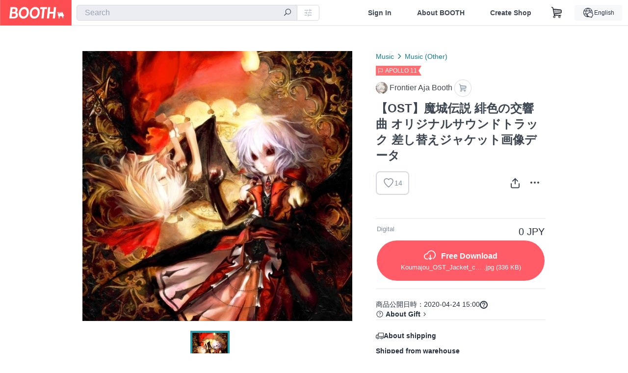

--- FILE ---
content_type: text/html; charset=utf-8
request_url: https://booth.pm/en/items/2005764
body_size: 14008
content:
<!DOCTYPE html><html lang="en"><head><link href="/manifest.json" rel="manifest" /><meta charset="utf-8" /><title>【OST】魔城伝説 緋色の交響曲 オリジナルサウンドトラック 差し替えジャケット画像データ - Frontier Aja Booth - BOOTH</title>
<meta name="description" content="【OST】魔城伝説 緋色の交響曲 オリジナルサウンドトラック のCD版のジャケットデータを無償で公開します。 ご自身でmp3データの書き換えを行なって頂けます。 データの書き換え方法についてはサポート対象外とさせていただきます。 音楽データはこちらからご購入ください。 https://aja-games.booth.pm/items/1902135">
<meta name="keywords" content="booth, ブース, pixiv, ピクシブ, イラスト, マンガ, 創作, オンラインストア, オンラインショップ, ネットショップ, ec, ネット通販">
<link rel="canonical" href="https://booth.pm/ja/items/2005764">
<meta name="twitter:site" content="booth_pm">
<meta name="twitter:card" content="summary_large_image">
<meta name="twitter:title" content="【OST】魔城伝説 緋色の交響曲 オリジナルサウンドトラック 差し替えジャケット画像データ - Frontier Aja Booth - BOOTH">
<meta name="twitter:description" content="【OST】魔城伝説 緋色の交響曲 オリジナルサウンドトラック のCD版のジャケットデータを無償で公開します。 ご自身でmp3データの書き換えを行なって頂けます。 データの書き換え方法についてはサポート対象外とさせていただきます。 音楽データはこちらからご購入ください。 https://aja-games.booth.pm/items/1902135">
<meta name="twitter:image" content="https://booth.pximg.net/c/1200x630_a3_g5_bffffff/9036bcca-08c2-4b75-81f6-36710374e920/i/2005764/0fe1ad26-bd1f-43eb-8e7f-b104d1063ec6_base_resized.jpg">
<meta property="og:type" content="product">
<meta property="og:title" content="【OST】魔城伝説 緋色の交響曲 オリジナルサウンドトラック 差し替えジャケット画像データ - Frontier Aja Booth - BOOTH">
<meta property="og:description" content="【OST】魔城伝説 緋色の交響曲 オリジナルサウンドトラック のCD版のジャケットデータを無償で公開します。 ご自身でmp3データの書き換えを行なって頂けます。 データの書き換え方法についてはサポート対象外とさせていただきます。 音楽データはこちらからご購入ください。 https://aja-games.booth.pm/items/1902135">
<meta property="og:image" content="https://booth.pximg.net/c/620x620/9036bcca-08c2-4b75-81f6-36710374e920/i/2005764/0fe1ad26-bd1f-43eb-8e7f-b104d1063ec6_base_resized.jpg">
<meta property="og:url" content="https://booth.pm/en/items/2005764">
<meta name="proxy_shipping_enabled" content="false">
<meta name="robots" content="max-image-preview:large">
<meta name="ga:shop" content="UA-127419682-1">
<meta name="format-detection" content="telephone=no">
<meta name="ga_dimension1" content="customer">
<meta name="ga_dimension2" content="no"><meta content="IE=edge" http-equiv="X-UA-Compatible" /><meta content="G-RWT2QKJLDC" name="ga" /><meta content="&quot;production&quot;" name="js_const_env" /><meta content="&quot;booth.pm&quot;" name="js_const_base_domain" /><meta content="false" name="js_const_user_signed_in" /><meta content="&quot;en&quot;" name="js_const_user_locale" /><meta content="false" name="js_const_user_locale_redirect_confirm" /><meta content="{&quot;ja&quot;:&quot;https://booth.pm/locale?locale=ja\u0026return_to=https%3A%2F%2Fbooth.pm%2Fja%2Fitems%2F2005764&quot;,&quot;en&quot;:&quot;https://booth.pm/locale?locale=en\u0026return_to=https%3A%2F%2Fbooth.pm%2Fen%2Fitems%2F2005764&quot;,&quot;ko&quot;:&quot;https://booth.pm/locale?locale=ko\u0026return_to=https%3A%2F%2Fbooth.pm%2Fko%2Fitems%2F2005764&quot;,&quot;zh-cn&quot;:&quot;https://booth.pm/locale?locale=zh-cn\u0026return_to=https%3A%2F%2Fbooth.pm%2Fzh-cn%2Fitems%2F2005764&quot;,&quot;zh-tw&quot;:&quot;https://booth.pm/locale?locale=zh-tw\u0026return_to=https%3A%2F%2Fbooth.pm%2Fzh-tw%2Fitems%2F2005764&quot;}" name="js_const_user_locale_redirect_urls" /><meta content="false" name="js_const_user_adult" /><meta content="null" name="js_const_user_uuid" /><meta content="&quot;https://accounts.booth.pm/wish_lists.json&quot;" name="js_const_wish_lists_url" /><meta content="191" name="js_const_item_name_max_length" /><meta content="6000" name="js_const_description_max_length" /><meta content="1024" name="js_const_downloadable_max_file_size" /><meta content="[&quot;.psd&quot;,&quot;.ai&quot;,&quot;.lip&quot;,&quot;.pdf&quot;,&quot;.mp3&quot;,&quot;.m4a&quot;,&quot;.wav&quot;,&quot;.aiff&quot;,&quot;.flac&quot;,&quot;.epub&quot;,&quot;.vroid&quot;,&quot;.vroidcustomitem&quot;,&quot;.vrm&quot;,&quot;.vrma&quot;,&quot;.xwear&quot;,&quot;.xavatar&quot;,&quot;.xroid&quot;,&quot;.jpg&quot;,&quot;.jpeg&quot;,&quot;.gif&quot;,&quot;.png&quot;,&quot;.mp4&quot;,&quot;.mov&quot;,&quot;.avi&quot;,&quot;.zip&quot;,&quot;.rar&quot;]" name="js_const_downloadable_acceptable_file_types" /><meta content="[&quot;.jpg&quot;,&quot;.jpeg&quot;,&quot;.gif&quot;,&quot;.png&quot;]" name="js_const_image_acceptable_file_types" /><meta content="&quot;https://creator-status.fanbox.cc&quot;" name="js_const_pixiv_fanbox_creator_endpoint" /><meta content="22" name="js_const_max_length_japanese" /><meta content="60" name="js_const_max_length_overseas" /><meta content="30" name="js_const_stock_reservation_min_stock_amount" /><meta content="&quot;71bad9c7-587e-4583-93f7-40873c573ffa&quot;" name="js_const_one_signal_app_id" /><meta content="744" name="js_const_mobile_breakpoint" /><meta content="&quot;market_show&quot;" name="js_const_ga_from" /><div class="mini-player-controller transition-opacity duration-[300ms] ease-in-out opacity-0 pointer-events-none" style="display: none;"><a class="scroller" data-smooth-scroll="true"><img class="mini-player-controller__image" src="https://asset.booth.pm/assets/thumbnail_placeholder_c_300-09027647543d43ee525b2a7fe28d5ed5a3b6069d0c596c89b21776543ed1c0fe.png" /></a><a class="scroller mini-player-information" data-smooth-scroll="true"><div class="mini-player-information__item-name"></div><div class="mini-player-information__shop-name"></div><div class="mini-player-information__navigation">Scroll to this item</div></a><div class="mini-player-controls"><div class="mini-player-mode-ui"><div class="mini-player-mode-ui__knob"></div><div class="mini-player-mode-ui__short">15s</div><div class="mini-player-mode-ui__full">full</div></div><div class="mini-player-play-ui"><i class="no-margin js-icon icon-play"></i></div></div></div><meta content="initial-scale=1.0" id="viewport" name="viewport" /><meta name="csrf-param" content="authenticity_token" />
<meta name="csrf-token" content="T6eXJmbS_oP4sSsfHuFJdtRtHxeNBjc4mONfPj-410iLHHEGwXilS7b5NAZ2vIKgSIbzhheRi5WMqKFyHeSvBg" /><link rel="stylesheet" href="https://asset.booth.pm/assets/138c9910257178e3f565.css" media="all" /><style>.market-item-detail-article {
  background-repeat: no-repeat;
  background-size: cover;
  background-position: top;
  background-attachment: fixed;
}
@media screen and (min-width: 0px) and (max-width: 743px) {
  .market-item-detail-article .icon-verified {
    color: #ff5c67;
  }
}</style><style>.is-bg-image:after {
  position: static;
}
.recent_viewed_items_component {
  overflow: hidden;
  background-color: #fff;
  box-shadow: inset 0 -1px 0 0 #f2f4f5;
}
.recent_viewed_items_component .recent_viewed_items_title {
  color: #fc4d50;
  text-align: center;
  font-size: 0.6875rem;
  line-height: 2.3636363636;
  letter-spacing: 2px;
  text-transform: uppercase;
  font-family: -apple-system, BlinkMacSystemFont, Avenir-Heavy, Helvetica Neue, Segoe UI, Arial,
    ヒラギノ角ゴ ProN, Hiragino Kaku Gothic ProN, メイリオ, Meiryo, ＭＳ Ｐゴシック, sans-serif;
  font-weight: 600;
}
.recent_viewed_items_component .recent_viewed_items_wrapper {
  box-sizing: border-box;
  display: flex;
  align-items: stretch;
  justify-content: center;
  padding: 5px 4px 14px 5px;
}
.recent_viewed_items_component .recent_viewed_items_wrapper .show_history {
  display: flex;
  box-sizing: border-box;
  align-items: center;
  justify-content: center;
  flex: 0 0 8.6956521739%;
  width: 8.6956521739%;
  margin-left: 0.0905797101%;
  padding: 0 0.5435%;
  background-color: #fc4d50;
  border-radius: 2px;
  color: #fff;
  text-decoration: none;
  font-size: 0.6875rem;
  font-family: -apple-system, BlinkMacSystemFont, Avenir-Heavy, Helvetica Neue, Segoe UI, Arial,
    ヒラギノ角ゴ ProN, Hiragino Kaku Gothic ProN, メイリオ, Meiryo, ＭＳ Ｐゴシック, sans-serif;
  font-weight: 600;
}
.recent_viewed_items_component .recent_viewed_items_wrapper .recent_viewed_item_component {
  box-sizing: border-box;
  display: block;
  flex-basis: 4.6575342466%;
  flex-shrink: 0;
  width: 4.6575342466%;
  margin-right: 1.095890411%;
  background-size: cover;
  background-position: 50%;
  border-radius: 1px;
}
.recent_viewed_items_component .recent_viewed_items_wrapper .recent_viewed_item_component:hover {
  opacity: 0.89;
}
@media screen and (min-width: 0px) and (max-width: 743px) {
  .recent_viewed_items_component .recent_viewed_items_title {
    line-height: 2;
  }
  .recent_viewed_items_component .recent_viewed_items_wrapper {
    justify-content: flex-start;
    height: 100%;
    padding: 1.0666666667% 0.8%;
  }
  .recent_viewed_items_component .recent_viewed_items_wrapper .show_history {
    flex: 0 0 19.5%;
    width: 19.5%;
    margin-left: 0.3%;
    padding: 0;
    font-size: 0.5625rem;
  }
  .recent_viewed_items_component .recent_viewed_items_wrapper .recent_viewed_item_component {
    flex-basis: 12.6%;
    width: 12.6%;
    margin: 0 0.3%;
  }
}</style><style>@media screen and (min-width: 0px) and (max-width: 743px) {
  .u-align-items-sp-stretch {
    align-items: stretch !important;
  }
}</style><style>.booth-modal {
  position: fixed;
  top: 0;
  left: 0;
  right: 0;
  opacity: 0;
  visibility: hidden;
  bottom: 0;
  z-index: -1;
  overflow: auto;
  border-radius: 5px;
}
.booth-modal-on .booth-modal {
  opacity: 1;
  visibility: visible;
}
.booth-modal-on .booth-modal {
  z-index: 9500;
  -webkit-overflow-scrolling: touch;
}
.booth-overlay {
  box-sizing: border-box;
  z-index: -2;
  height: 100%;
  background: rgba(95, 105, 122, 0.39);
  position: fixed;
  top: 0;
  left: 0;
  right: 0;
  opacity: 0;
  visibility: hidden;
}
.booth-modal-on .booth-overlay {
  opacity: 1;
  visibility: visible;
  z-index: 9000;
}
.booth-modal-viewer {
  display: flex;
  justify-content: center;
  height: 100%;
}
.booth-modal-viewer-inner {
  text-align: center;
  vertical-align: middle;
  width: 100%;
  margin: auto 0;
}
.booth-modal-content-wrapper {
  display: inline-block;
  text-align: left;
  margin: 52px;
}
.booth-modal-head .btn {
  margin: 0;
  padding: 0;
  color: #fff;
}
.booth-modal-content {
  z-index: -1;
  background-color: #fff;
  box-shadow: 0 0 0 1px rgba(0, 0, 0, 0.05), 8px 8px 0 0 rgba(95, 105, 122, 0.39);
}
.booth-modal-content .panel {
  border: none;
}
.booth-modal-content .panel-head {
  background-color: #ebedf2;
  font-size: 0.8125rem;
  font-family: -apple-system, BlinkMacSystemFont, booth demi en, booth demi jp, メイリオ, Meiryo,
    ＭＳ Ｐゴシック, sans-serif;
  font-weight: 500;
}
.booth-modal-content .field {
  margin: 26px;
  padding: 0;
}
@media screen and (min-width: 0px) and (max-width: 743px) {
  .booth-modal {
    left: auto;
    right: auto;
    bottom: auto;
    box-sizing: border-box;
    width: 100%;
    height: 100%;
    margin: 0;
    padding: 0;
    border-radius: 0;
  }
  .booth-modal-content-wrapper {
    display: block;
    margin: 22px 8px;
  }
  .booth-modal-content {
    box-shadow: 0 0 0 1px rgba(0, 0, 0, 0.05);
  }
  .booth-modal-content .panel-head {
    font-size: 1rem;
  }
}</style><style>.item-card {
  position: relative;
  font-size: 1rem;
  transition: width 0.18s cubic-bezier(0.215, 0.61, 0.355, 1);
}
.item-card__summary {
  font-size: 0.8125rem;
  text-align: left;
}
.item-card__shop-name-anchor {
  color: #171d26;
  max-width: 312px;
  display: inline-block;
  overflow: hidden;
  text-overflow: ellipsis;
  white-space: nowrap;
  display: block;
}
.item-card__thumbnail-loader {
  display: none;
  position: absolute;
  left: 0;
  bottom: 0;
  right: 0;
  height: 6px;
  background-color: #c7c9d1;
  background-repeat: repeat-x;
  background-size: 40px 40px;
  background-image: linear-gradient(
    45deg,
    hsla(0, 0%, 100%, 0.3) 25%,
    transparent 0,
    transparent 50%,
    hsla(0, 0%, 100%, 0.3) 0,
    hsla(0, 0%, 100%, 0.3) 75%,
    transparent 0,
    transparent
  );
  animation: progress-bar-stripe 1s linear infinite;
}
.item-card__thumbnail-images {
  position: relative;
}
.item-card__thumbnail-images:after {
  content: '';
  display: block;
  padding-top: 100%;
}
.item-card__thumbnail-image {
  position: absolute;
  display: block;
  width: 100%;
  background-position: 50%;
  background-repeat: no-repeat;
  background-size: cover;
}
.item-card__thumbnail-image[style*='thumbnail-alert-312'][style|='background'] {
  background-size: cover;
}
.item-card__thumbnail-image:after {
  content: '';
  display: block;
  padding-top: 100%;
}</style><style>.eventname-flag {
  display: inline-block;
  vertical-align: top;
  max-width: 100%;
  line-height: 20px;
}
.eventname-flag--inner {
  position: relative;
  display: flex;
  align-items: center;
  box-sizing: border-box;
  height: 20px;
  padding: 0 0.3125em;
  background-color: rgba(252, 77, 80, 0.8);
  font-size: 0.75rem;
  color: #fff !important;
  text-decoration: none;
}
.eventname-flag--inner:after,
.eventname-flag--inner:before {
  content: '';
  position: absolute;
  left: 100%;
  width: 0;
  height: 0;
  border-style: solid;
  transform: scaleX(0.6);
  transform-origin: left center;
}
.eventname-flag--inner:after {
  top: 0;
  border-width: 10px 10px 0 0;
  border-color: rgba(252, 77, 80, 0.8) transparent transparent;
}
.eventname-flag--inner:before {
  bottom: 0;
  border-width: 10px 0 0 10px;
  border-color: transparent transparent transparent rgba(252, 77, 80, 0.8);
}
.eventname-flag--exhibition-open {
  height: 2em;
  padding: 3px 0.65em;
  background: transparent url(/static-images/effects/bg_event_badge_noise.gif) no-repeat;
  background-size: cover;
  color: #252f3d !important;
  font-size: 0.8125rem;
  font-family: -apple-system, BlinkMacSystemFont, Avenir-Heavy, Helvetica Neue, Segoe UI, Arial,
    ヒラギノ角ゴ ProN, Hiragino Kaku Gothic ProN, メイリオ, Meiryo, ＭＳ Ｐゴシック, sans-serif;
  font-weight: 600;
}
.eventname-flag--exhibition-open:after,
.eventname-flag--exhibition-open:before {
  display: none;
}
@media screen and (min-width: 0px) and (max-width: 743px) {
  .eventname-flag--inner {
    font-size: 0.6875rem;
  }
  .eventname-flag--exhibition-open {
    padding: 1px 0.65em;
  }
}</style><style>.icon-basket:before {
  content: '';
}</style><link rel="stylesheet" href="https://asset.booth.pm/assets/915c53ef0e2484fc9275.css" media="all" /><script src="https://asset.booth.pm/assets/828bb536654b95389902.js" defer="defer" nonce="TdwvMrv9q5vKmz++kDNrz5i7U8GgwAvJ9Zy+GXSxtYM="></script><script type="application/ld+json">{"@context":"https://schema.org","@type":"Product","name":"【OST】魔城伝説 緋色の交響曲 オリジナルサウンドトラック 差し替えジャケット画像データ","description":"【OST】魔城伝説 緋色の交響曲 オリジナルサウンドトラック\nのCD版のジャケットデータを無償で公開します。\n\nご自身でmp3データの書き換えを行なって頂けます。\nデータの書き換え方法についてはサポート対象外とさせていただきます。\n\n音楽データはこちらからご購入ください。\nhttps://aja-games.booth.pm/items/1902135","url":"https://booth.pm/ja/items/2005764","offers":{"priceCurrency":"JPY","availability":"https://schema.org/InStock","@type":"Offer","price":"0"},"brand":{"@type":"Brand","name":"Frontier Aja Booth","url":"https://aja-games.booth.pm/"},"image":"https://booth.pximg.net/c/620x620/9036bcca-08c2-4b75-81f6-36710374e920/i/2005764/0fe1ad26-bd1f-43eb-8e7f-b104d1063ec6_base_resized.jpg"}</script><link rel="icon" type="image/x-icon" href="https://asset.booth.pm/favicon.ico" /><link href="/static-images/pwa/icon_size_180.png" rel="apple-touch-icon-precomposed" /><meta /><meta /></head><body class="font-default-family flex flex-col min-h-full bg-white text-text-default text-base font-normal leading-snug desktop:leading-relaxed m-0 antialiased mobile:tracking-[-0.001em]"><header class=" sticky top-0 w-full z-[1000]" role="banner"><div><div class="w-full bg-white shadow-border300 shadow-header js-smooth-scroll-header js-sticky-header flex flex-col-reverse desktop:flex-col"><div class="[&amp;_a]:text-inherit [&amp;&gt;:nth-child(even)]:border-t"></div><nav class="flex h-[44px] desktop:h-[52px]" role="navigation"><div class="flex flex-terminal items-center shrink"><a class="block shrink-0" href="https://booth.pm/"><img alt="BOOTH" class="h-[44px] desktop:h-[52px] w-[123px] desktop:w-[146px] align-top" src="https://asset.booth.pm/assets/booth_logo-cd38e1da31e93676b081bd8f0aca2805f758f514c8e95dc3f1a8aac5e58dffec.svg" /></a><div class="w-full shrink hidden desktop:block" data-ga-from="market_show" data-portal-url="https://booth.pm/en" data-search-params="{&quot;portal_domain&quot;:&quot;en&quot;}" data-search-url="https://booth.pm/en/items" id="js-item-search-box"></div></div><div class="flex items-stretch shrink-0"><div class="hidden desktop:flex"><div class="flex items-center justify-center h-[52px] no-underline text-ui-label w-auto text-[14px]"><a class="inline-block leading-none cursor-pointer box-border transition-all no-underline px-[26px] py-0 !text-text-gray600 hover:!text-[#505c6b] font-default-family font-semibold" id="sign_in" aria-label="Sign In" href="/users/sign_in">Sign In</a></div><div class="flex items-center justify-center h-[52px] no-underline text-ui-label w-auto text-[14px]"><a class="inline-block leading-none cursor-pointer box-border transition-all no-underline px-[26px] py-0 !text-text-gray600 hover:!text-[#505c6b] font-default-family font-semibold" aria-label="About BOOTH" data-tracking="click" data-product-list="from market_show via global_nav to about" href="https://booth.pm/about">About BOOTH</a></div><div class="flex items-center justify-center h-[52px] no-underline text-ui-label w-auto text-[14px]"><a class="inline-block leading-none cursor-pointer box-border transition-all no-underline px-[26px] py-0 !text-text-gray600 hover:!text-[#505c6b] font-default-family font-semibold" data-product-list="from market_show via nav to booth_guide" data-tracking="click" aria-label="Create Shop" href="https://booth.pm/guide">Create Shop</a></div></div><div class="flex desktop:hidden items-center justify-center w-[44px] h-[44px] leading-none cursor-pointer box-border text-ui-label link:text-ui-label visited:text-ui-label relative transition-all js-sp-search-trigger"><pixiv-icon name="24/BoothSearch"></pixiv-icon></div><a class="flex items-center justify-center size-[44px] desktop:size-[52px] inline-block leading-none cursor-pointer\
box-border !text-ui-label relative" id="show_cart" aria-label="Shopping Cart" href="https://booth.pm/carts"><pixiv-icon name="24/Basket"></pixiv-icon></a><div class="hidden desktop:flex items-center ml-[10px] mr-12"><div class="js-locale-switcher"></div></div><div class="desktop:hidden"><div data-activities-url="https://accounts.booth.pm/activities" data-booth-apps-url="https://booth.pm/booth_apps" data-conversations-url="https://accounts.booth.pm/conversations" data-dashboard-url="https://accounts.booth.pm/dashboard" data-faq-url="https://booth.pixiv.help/hc/" data-following-url="https://accounts.booth.pm/following" data-guide-url="https://booth.pm/guide" data-library-url="https://accounts.booth.pm/library" data-mail-notification-settings-url="https://accounts.booth.pm/notification_settings/edit" data-orders-url="https://accounts.booth.pm/orders" data-payment-url="https://booth.pm/payment" data-settings-url="https://accounts.booth.pm/settings" data-shop-exists="false" data-shop-manage-conversations-url="https://manage.booth.pm/conversations" data-shop-manage-items-url="https://manage.booth.pm/items" data-shop-manage-orders-url="https://manage.booth.pm/orders" data-shop-manage-sales-url="https://manage.booth.pm/sales" data-shop-manage-url="https://manage.booth.pm/" data-shop-manage-warehouse-url="https://manage.booth.pm/warehouse/reservations" data-signed-in="false" data-signin-url="/users/sign_in" data-signout-url="/users/sign_out" data-trading-url="https://booth.pm/trading_flowchart" id="js-navigation"></div></div></div></nav></div></div></header><div class="msg"></div><div class="fixed top-0 w-full z-[2000]" id="js-flash-message"></div><div id="js-toast-message"></div><div class="page-wrap box-border relative z-[2] flex-grow basis-auto bg-[#f1f5f8] shadow-[1px_0_0_0_rgba(0,0,0,0.05)] transition-all duration-[180ms] ease-in min-w-[970px] mobile:min-w-[auto]"><main role="main"><div class="market" data-ga-tracking-id="UA-127419682-1" data-product-brand="aja-games" data-product-category="36" data-product-event="bf-apollo11" data-product-id="2005764" data-product-list="market_show" data-product-name="【OST】魔城伝説 緋色の交響曲 オリジナル..." data-product-price="0" data-shop-tracking-product-category="Music (Other)" data-shop-tracking-product-id="2005764" data-shop-tracking-product-name="【OST】魔城伝説 緋色の交響曲 オリジナル..." data-shop-tracking-product-price="0" data-tracking="detail_item" id="items"><div class="market"></div><div data-page-type="market" id="js-item"></div><article><div class="market market-item-detail item-info-detail !bg-white"><div class="market-item-detail-article flex flex-col u-pb-400 items-center"><div class="container"><div class="market-item-detail__exhibition-banner"></div><div id="js-item-order"></div><div id="js-item-gift"></div><div class="u-pt-600 flex"><div class="summary !order-[1] l-col-2of5 u-pl-600"><div class="mobile:px-16 mobile:py-0"><div class="my-16 desktop:mt-0"><header class="auto-cols-[100%] gap-8 grid text-text-gray600 shop__text"><div id="js-item-category-breadcrumbs"></div><div class="empty:hidden flex gap-4 items-center"><div class="flex min-w-0"><div class="eventname-flag"><a class="eventname-flag--inner mr-[6px]" data-tracking="click" data-product-list="from market_show via eventname_flag to event_index" href="https://booth.pm/en/events/bf-apollo11"><div><i class="icon-flag"></i></div><div class="eventname-flag__name">APOLLO 11</div></a></div></div></div><div class="flex"><a class="grid grid-cols-[auto_1fr_min-content] gap-4 items-center no-underline w-fit !text-current" data-product-list="from market_show via market_item_detail to shop_index" data-tracking="click" target="_blank" rel="noopener" href="https://aja-games.booth.pm/"><img alt="Frontier Aja Booth" class="h-[24px] rounded-oval w-[24px]" src="https://booth.pximg.net/c/48x48/users/5527096/icon_image/256b7518-6ed8-4038-811f-d99d9f16fef0_base_resized.jpg" /><span class="text-ellipsis break-all whitespace-pre text-16 overflow-hidden">Frontier Aja Booth</span></a><a class="grid grid-cols-[auto_1fr_min-content] border border-border500 p-8 items-center no-underline rounded-oval text-text-gray300 shop__background--contents shop__border--text40 shop__text" title="カート" href="https://aja-games.booth.pm/cart"><pixiv-icon name="24/Basket" unsafe-non-guideline-scale="0.7"></pixiv-icon></a></div><h2 class="font-bold leading-[32px] m-0 text-[24px] break-all">【OST】魔城伝説 緋色の交響曲 オリジナルサウンドトラック 差し替えジャケット画像データ</h2><div class="flex items-start mt-8"><div class="mr-auto"><div id="js-item-wishlist-button"></div></div><div class="mt-[11px]" id="js-item-share-buttons"></div><div class="mt-[6px]" id="js-item-menu-buttons"></div></div></header></div><div><ul class="variations u-mt-300 border-b border-b-border300" id="variations"><li class="variation-item border-t border-t-border300"><div class="flex"><div class="min-w-0 flex-[1]"><div class="flex"><div class="min-w-0 flex flex-col u-mr-500 flex-[1]"><div class="u-tpg-caption1 text-text-gray300">Digital</div></div><div class="variation-price text-right">0 JPY</div></div><div class="variation-cart"><div class="cart-button-wrap"><a class="btn rounded-oval add-cart full-length" title="Koumajou_OST_Jacket_chara.jpg" href="https://booth.pm/downloadables/1028392"><div class="block"><i class="icon-download bigger"></i><span class="cmd-label">Free Download</span></div><div class="flex flex-wrap justify-center u-tpg-caption1 font-default-family font-normal"><div class="overflow-hidden whitespace-nowrap text-ellipsis !max-w-[50%]">Koumajou_OST_Jacket_chara</div><div>.jpg</div><div>&nbsp;(336 KB)</div></div></a></div></div></div></div></li></ul></div></div><div class="flex flex-col gap-24 py-24"><div id="js-item-published-date"></div><h4 class="typography-14 shop-theme-text--default flex items-center !m-0" style="font-feature-settings: &quot;palt&quot;;"><pixiv-icon name="32/Question" unsafe-non-guideline-scale="0.5"></pixiv-icon><a target="_blank" class="ml-4 no-underline hover:underline shop-theme-text--default" rel="noopener" href="https://booth.pixiv.help/hc/ja/sections/13288068355225">About Gift</a><i class="icon-arrow-open-right s-1x"></i></h4><div class="!p-0" data-has-privacy-policy="true" id="js-item-payment-and-shipping-terms"></div></div></div><div class="l-col-3of5 u-pr-500 !order-[0]"><div class="primary-image-area"><div><div class="market-item-detail-item-image-wrapper"><img alt="【OST】魔城伝説 緋色の交響曲 オリジナルサウンドトラック 差し替えジャケット画像データ" class="market-item-detail-item-image" data-origin="https://booth.pximg.net/9036bcca-08c2-4b75-81f6-36710374e920/i/2005764/0fe1ad26-bd1f-43eb-8e7f-b104d1063ec6.jpg" src="https://booth.pximg.net/9036bcca-08c2-4b75-81f6-36710374e920/i/2005764/0fe1ad26-bd1f-43eb-8e7f-b104d1063ec6_base_resized.jpg" /></div></div></div><div class="primary-image-thumbnails image-list mobile:hidden"><a class="pointer"><div class="slick-thumbnail-border"><img src="https://booth.pximg.net/c/72x72_a2_g5/9036bcca-08c2-4b75-81f6-36710374e920/i/2005764/0fe1ad26-bd1f-43eb-8e7f-b104d1063ec6_base_resized.jpg" /></div></a></div><div class="u-my-300 rounded-4 !bg-ui-background400"></div><section class="main-info-column"><div class="js-market-item-detail-description description"><p class="autolink break-words typography-16 whitespace-pre-line">【OST】魔城伝説 緋色の交響曲 オリジナルサウンドトラック
のCD版のジャケットデータを無償で公開します。

ご自身でmp3データの書き換えを行なって頂けます。
データの書き換え方法についてはサポート対象外とさせていただきます。

音楽データはこちらからご購入ください。
https://aja-games.booth.pm/items/1902135</p></div></section><div class="my-40"></div></div></div><div class="pt-8 pb-40 desktop:pt-40"><div id="js-item-tag-list"></div></div><div class="shop-items border-t border-t-border300 u-py-500 u-pb-sp-200"><div class="mobile:px-16 mobile:py-0 container"><section><div class="flex flex-row items-center u-align-items-sp-stretch u-mb-300 mobile:flex-col"><div class="shop-info flex items-center u-mb-sp-300 mr-auto"><div class="shop-items-owner-info"><a target="_blank" class="nav" data-tracking="click" data-product-list="from market_show to shop_index via shop_name" rel="noopener" href="https://aja-games.booth.pm/"><div class="user-avatar" style="background-image: url(https://booth.pximg.net/c/128x128/users/5527096/icon_image/256b7518-6ed8-4038-811f-d99d9f16fef0_base_resized.jpg)" title="Frontier Aja"></div></a></div><div class="shop-name overflow-hidden whitespace-nowrap text-ellipsis"><a class="nav u-tpg-title2" target="_blank" data-product-list="from market_show via shop_items to shop_index" data-tracking="click" rel="noopener" href="https://aja-games.booth.pm/">Frontier Aja Booth</a></div></div><div class="js-follow-button" data-follow-path="/follow/aja-games" data-ga-from="market_show" data-subdomain="aja-games"></div></div></section><ul class="l-cards-5cols l-cards-sp-2cols"><li class="item-card l-card " data-product-brand="aja-games" data-product-category="181" data-product-event="" data-product-id="7022305" data-product-list="from market_show via shop_items_multiline to market_item" data-product-name="紅魔城レミリアII SWパッケージ ピクセル..." data-product-price="2330" data-tracking="impression_item"><div class="item-card__wrap" id="item_7022305"><div class="item-card__thumbnail js-thumbnail"><div class="item-card__thumbnail-images"><a target="_self" class="js-thumbnail-image item-card__thumbnail-image lazyload" data-tracking="click_item" data-original="https://booth.pximg.net/c/300x300_a2_g5/9036bcca-08c2-4b75-81f6-36710374e920/i/7022305/7fa37991-f9d4-4b58-8fb3-fe7e6eb4f653_base_resized.jpg" href="https://booth.pm/en/items/7022305"></a><a target="_self" class="js-thumbnail-image item-card__thumbnail-image !hidden" data-tracking="click_item" data-original="https://booth.pximg.net/c/300x300_a2_g5/9036bcca-08c2-4b75-81f6-36710374e920/i/7022305/ad069db4-14e1-4f6d-8ff2-45b61f89dda4_base_resized.jpg" href="https://booth.pm/en/items/7022305"></a><a target="_self" class="js-thumbnail-image item-card__thumbnail-image !hidden" data-tracking="click_item" data-original="https://booth.pximg.net/c/300x300_a2_g5/9036bcca-08c2-4b75-81f6-36710374e920/i/7022305/565b5e04-7b51-4d59-9a01-ed3921f684da_base_resized.jpg" href="https://booth.pm/en/items/7022305"></a><div class="item-card__thumbnail-loader js-loader"></div></div><div class="item-card__eventname-flags"></div></div><div class="item-card__summary"><div class="item-card__category"><a class="item-card__category-anchor nav-reverse" data-product-list="from market_show via shop_items_multiline to category_index" data-tracking="click" href="https://booth.pm/en/browse/Acrylic%20Figure">Acrylic Figure</a></div><div class="l-item-card-badge flex flex-wrap gap-4 mt-2 empty:mt-0"></div><div class="item-card__title"><a target="_self" class="item-card__title-anchor--multiline nav !min-h-[auto]" data-tracking="click_item" href="https://booth.pm/en/items/7022305">紅魔城レミリアII SWパッケージ ピクセルアートアクリルフィギュア（PIXIV FACTORY）</a></div><div class="item-card__shop-info"><a class="item-card__shop-name-anchor nav" target="_blank" data-product-list="from market_show via shop_items_multiline to shop_index" data-tracking="click" rel="noopener" href="https://aja-games.booth.pm/"><div class="flex items-center"><img alt="Frontier Aja Booth" class="user-avatar at-item-footer lazyload" data-original="https://booth.pximg.net/c/48x48/users/5527096/icon_image/256b7518-6ed8-4038-811f-d99d9f16fef0_base_resized.jpg" /><div class="item-card__shop-name">Frontier Aja Booth</div></div></a></div><div class="flex items-center justify-between mt-2"><div class="price text-primary400 text-left u-tpg-caption2">2,330 JPY~</div><div class="l-item-card-favorite"><div class="js-item-card-wish-list-button" data-ga-from="market_show" data-ga-via="shop_items_multiline" data-item-id="7022305"></div></div></div></div></div></li><li class="item-card l-card " data-product-brand="aja-games" data-product-category="181" data-product-event="" data-product-id="7022251" data-product-list="from market_show via shop_items_multiline to market_item" data-product-name="紅魔城レミリア版 フランドール・スカーレット..." data-product-price="2330" data-tracking="impression_item"><div class="item-card__wrap" id="item_7022251"><div class="item-card__thumbnail js-thumbnail"><div class="item-card__thumbnail-images"><a target="_self" class="js-thumbnail-image item-card__thumbnail-image lazyload" data-tracking="click_item" data-original="https://booth.pximg.net/c/300x300_a2_g5/9036bcca-08c2-4b75-81f6-36710374e920/i/7022251/7153430e-f5b7-4af1-9f2e-78fce5cac972_base_resized.jpg" href="https://booth.pm/en/items/7022251"></a><a target="_self" class="js-thumbnail-image item-card__thumbnail-image !hidden" data-tracking="click_item" data-original="https://booth.pximg.net/c/300x300_a2_g5/9036bcca-08c2-4b75-81f6-36710374e920/i/7022251/d8531ea2-5ccb-49e3-9cb6-113f7da4e887_base_resized.jpg" href="https://booth.pm/en/items/7022251"></a><a target="_self" class="js-thumbnail-image item-card__thumbnail-image !hidden" data-tracking="click_item" data-original="https://booth.pximg.net/c/300x300_a2_g5/9036bcca-08c2-4b75-81f6-36710374e920/i/7022251/0228c5bf-d1b7-4a32-97a9-12254057b0d4_base_resized.jpg" href="https://booth.pm/en/items/7022251"></a><div class="item-card__thumbnail-loader js-loader"></div></div><div class="item-card__eventname-flags"></div></div><div class="item-card__summary"><div class="item-card__category"><a class="item-card__category-anchor nav-reverse" data-product-list="from market_show via shop_items_multiline to category_index" data-tracking="click" href="https://booth.pm/en/browse/Acrylic%20Figure">Acrylic Figure</a></div><div class="l-item-card-badge flex flex-wrap gap-4 mt-2 empty:mt-0"></div><div class="item-card__title"><a target="_self" class="item-card__title-anchor--multiline nav !min-h-[auto]" data-tracking="click_item" href="https://booth.pm/en/items/7022251">紅魔城レミリア版 フランドール・スカーレット ピクセルアートアクリルフィギュア（PIXIV FACTORY）</a></div><div class="item-card__shop-info"><a class="item-card__shop-name-anchor nav" target="_blank" data-product-list="from market_show via shop_items_multiline to shop_index" data-tracking="click" rel="noopener" href="https://aja-games.booth.pm/"><div class="flex items-center"><img alt="Frontier Aja Booth" class="user-avatar at-item-footer lazyload" data-original="https://booth.pximg.net/c/48x48/users/5527096/icon_image/256b7518-6ed8-4038-811f-d99d9f16fef0_base_resized.jpg" /><div class="item-card__shop-name">Frontier Aja Booth</div></div></a></div><div class="flex items-center justify-between mt-2"><div class="price text-primary400 text-left u-tpg-caption2">2,330 JPY~</div><div class="l-item-card-favorite"><div class="js-item-card-wish-list-button" data-ga-from="market_show" data-ga-via="shop_items_multiline" data-item-id="7022251"></div></div></div></div></div></li><li class="item-card l-card " data-product-brand="aja-games" data-product-category="181" data-product-event="" data-product-id="7022204" data-product-list="from market_show via shop_items_multiline to market_item" data-product-name="紅魔城レミリア版 霧雨魔理沙 ピクセルアート..." data-product-price="2330" data-tracking="impression_item"><div class="item-card__wrap" id="item_7022204"><div class="item-card__thumbnail js-thumbnail"><div class="item-card__thumbnail-images"><a target="_self" class="js-thumbnail-image item-card__thumbnail-image lazyload" data-tracking="click_item" data-original="https://booth.pximg.net/c/300x300_a2_g5/9036bcca-08c2-4b75-81f6-36710374e920/i/7022204/5f5d6e65-4de8-4e70-8924-adcc36bd01d6_base_resized.jpg" href="https://booth.pm/en/items/7022204"></a><a target="_self" class="js-thumbnail-image item-card__thumbnail-image !hidden" data-tracking="click_item" data-original="https://booth.pximg.net/c/300x300_a2_g5/9036bcca-08c2-4b75-81f6-36710374e920/i/7022204/320b9fee-cfe8-48a1-9b6f-e104faf68b04_base_resized.jpg" href="https://booth.pm/en/items/7022204"></a><a target="_self" class="js-thumbnail-image item-card__thumbnail-image !hidden" data-tracking="click_item" data-original="https://booth.pximg.net/c/300x300_a2_g5/9036bcca-08c2-4b75-81f6-36710374e920/i/7022204/53d2a26d-d94b-42c4-876e-94cad1421ee6_base_resized.jpg" href="https://booth.pm/en/items/7022204"></a><div class="item-card__thumbnail-loader js-loader"></div></div><div class="item-card__eventname-flags"></div></div><div class="item-card__summary"><div class="item-card__category"><a class="item-card__category-anchor nav-reverse" data-product-list="from market_show via shop_items_multiline to category_index" data-tracking="click" href="https://booth.pm/en/browse/Acrylic%20Figure">Acrylic Figure</a></div><div class="l-item-card-badge flex flex-wrap gap-4 mt-2 empty:mt-0"></div><div class="item-card__title"><a target="_self" class="item-card__title-anchor--multiline nav !min-h-[auto]" data-tracking="click_item" href="https://booth.pm/en/items/7022204">紅魔城レミリア版 霧雨魔理沙 ピクセルアートアクリルフィギュア（PIXIV FACTORY）</a></div><div class="item-card__shop-info"><a class="item-card__shop-name-anchor nav" target="_blank" data-product-list="from market_show via shop_items_multiline to shop_index" data-tracking="click" rel="noopener" href="https://aja-games.booth.pm/"><div class="flex items-center"><img alt="Frontier Aja Booth" class="user-avatar at-item-footer lazyload" data-original="https://booth.pximg.net/c/48x48/users/5527096/icon_image/256b7518-6ed8-4038-811f-d99d9f16fef0_base_resized.jpg" /><div class="item-card__shop-name">Frontier Aja Booth</div></div></a></div><div class="flex items-center justify-between mt-2"><div class="price text-primary400 text-left u-tpg-caption2">2,330 JPY~</div><div class="l-item-card-favorite"><div class="js-item-card-wish-list-button" data-ga-from="market_show" data-ga-via="shop_items_multiline" data-item-id="7022204"></div></div></div></div></div></li><li class="item-card l-card " data-product-brand="aja-games" data-product-category="181" data-product-event="" data-product-id="7022173" data-product-list="from market_show via shop_items_multiline to market_item" data-product-name="紅魔城レミリア版 十六夜咲夜 ピクセルアート..." data-product-price="2330" data-tracking="impression_item"><div class="item-card__wrap" id="item_7022173"><div class="item-card__thumbnail js-thumbnail"><div class="item-card__thumbnail-images"><a target="_self" class="js-thumbnail-image item-card__thumbnail-image lazyload" data-tracking="click_item" data-original="https://booth.pximg.net/c/300x300_a2_g5/9036bcca-08c2-4b75-81f6-36710374e920/i/7022173/571f3e80-0ce7-4a37-9464-48be4fe83d9a_base_resized.jpg" href="https://booth.pm/en/items/7022173"></a><a target="_self" class="js-thumbnail-image item-card__thumbnail-image !hidden" data-tracking="click_item" data-original="https://booth.pximg.net/c/300x300_a2_g5/9036bcca-08c2-4b75-81f6-36710374e920/i/7022173/1428f60c-f0b7-4800-9035-f31b84e34b82_base_resized.jpg" href="https://booth.pm/en/items/7022173"></a><a target="_self" class="js-thumbnail-image item-card__thumbnail-image !hidden" data-tracking="click_item" data-original="https://booth.pximg.net/c/300x300_a2_g5/9036bcca-08c2-4b75-81f6-36710374e920/i/7022173/8e1a2138-6b3d-43c9-abd1-d716991b2009_base_resized.jpg" href="https://booth.pm/en/items/7022173"></a><div class="item-card__thumbnail-loader js-loader"></div></div><div class="item-card__eventname-flags"></div></div><div class="item-card__summary"><div class="item-card__category"><a class="item-card__category-anchor nav-reverse" data-product-list="from market_show via shop_items_multiline to category_index" data-tracking="click" href="https://booth.pm/en/browse/Acrylic%20Figure">Acrylic Figure</a></div><div class="l-item-card-badge flex flex-wrap gap-4 mt-2 empty:mt-0"></div><div class="item-card__title"><a target="_self" class="item-card__title-anchor--multiline nav !min-h-[auto]" data-tracking="click_item" href="https://booth.pm/en/items/7022173">紅魔城レミリア版 十六夜咲夜 ピクセルアートアクリルフィギュア（PIXIV FACTORY）</a></div><div class="item-card__shop-info"><a class="item-card__shop-name-anchor nav" target="_blank" data-product-list="from market_show via shop_items_multiline to shop_index" data-tracking="click" rel="noopener" href="https://aja-games.booth.pm/"><div class="flex items-center"><img alt="Frontier Aja Booth" class="user-avatar at-item-footer lazyload" data-original="https://booth.pximg.net/c/48x48/users/5527096/icon_image/256b7518-6ed8-4038-811f-d99d9f16fef0_base_resized.jpg" /><div class="item-card__shop-name">Frontier Aja Booth</div></div></a></div><div class="flex items-center justify-between mt-2"><div class="price text-primary400 text-left u-tpg-caption2">2,330 JPY~</div><div class="l-item-card-favorite"><div class="js-item-card-wish-list-button" data-ga-from="market_show" data-ga-via="shop_items_multiline" data-item-id="7022173"></div></div></div></div></div></li><li class="item-card l-card " data-product-brand="aja-games" data-product-category="181" data-product-event="" data-product-id="5603274" data-product-list="from market_show via shop_items_multiline to market_item" data-product-name="紅魔城レミリア版 レミリア・スカーレット ピ..." data-product-price="2330" data-tracking="impression_item"><div class="item-card__wrap" id="item_5603274"><div class="item-card__thumbnail js-thumbnail"><div class="item-card__thumbnail-images"><a target="_self" class="js-thumbnail-image item-card__thumbnail-image lazyload" data-tracking="click_item" data-original="https://booth.pximg.net/c/300x300_a2_g5/9036bcca-08c2-4b75-81f6-36710374e920/i/5603274/068adc28-da92-49f9-9499-dc1bc8a25211_base_resized.jpg" href="https://booth.pm/en/items/5603274"></a><a target="_self" class="js-thumbnail-image item-card__thumbnail-image !hidden" data-tracking="click_item" data-original="https://booth.pximg.net/c/300x300_a2_g5/9036bcca-08c2-4b75-81f6-36710374e920/i/5603274/a5284bd8-36fb-4875-8b97-53800bd08c0d_base_resized.jpg" href="https://booth.pm/en/items/5603274"></a><a target="_self" class="js-thumbnail-image item-card__thumbnail-image !hidden" data-tracking="click_item" data-original="https://booth.pximg.net/c/300x300_a2_g5/9036bcca-08c2-4b75-81f6-36710374e920/i/5603274/015fd9a1-a845-484a-8a03-86a2328c1967_base_resized.jpg" href="https://booth.pm/en/items/5603274"></a><div class="item-card__thumbnail-loader js-loader"></div></div><div class="item-card__eventname-flags"></div></div><div class="item-card__summary"><div class="item-card__category"><a class="item-card__category-anchor nav-reverse" data-product-list="from market_show via shop_items_multiline to category_index" data-tracking="click" href="https://booth.pm/en/browse/Acrylic%20Figure">Acrylic Figure</a></div><div class="l-item-card-badge flex flex-wrap gap-4 mt-2 empty:mt-0"></div><div class="item-card__title"><a target="_self" class="item-card__title-anchor--multiline nav !min-h-[auto]" data-tracking="click_item" href="https://booth.pm/en/items/5603274">紅魔城レミリア版 レミリア・スカーレット ピクセルアートアクリルフィギュア（PIXIV FACTORY）</a></div><div class="item-card__shop-info"><a class="item-card__shop-name-anchor nav" target="_blank" data-product-list="from market_show via shop_items_multiline to shop_index" data-tracking="click" rel="noopener" href="https://aja-games.booth.pm/"><div class="flex items-center"><img alt="Frontier Aja Booth" class="user-avatar at-item-footer lazyload" data-original="https://booth.pximg.net/c/48x48/users/5527096/icon_image/256b7518-6ed8-4038-811f-d99d9f16fef0_base_resized.jpg" /><div class="item-card__shop-name">Frontier Aja Booth</div></div></a></div><div class="flex items-center justify-between mt-2"><div class="price text-primary400 text-left u-tpg-caption2">2,330 JPY~</div><div class="l-item-card-favorite"><div class="js-item-card-wish-list-button" data-ga-from="market_show" data-ga-via="shop_items_multiline" data-item-id="5603274"></div></div></div></div></div></li><li class="item-card l-card !hidden" data-product-brand="aja-games" data-product-category="181" data-product-event="" data-product-id="5603239" data-product-list="from market_show via shop_items_multiline to market_item closed" data-product-name="紅魔城レミリア版 博麗霊夢 ピクセルアートア..." data-product-price="2330" data-tracking="impression_item"><div class="item-card__wrap" id="item_5603239"><div class="item-card__thumbnail js-thumbnail"><div class="item-card__thumbnail-images"><a target="_self" class="js-thumbnail-image item-card__thumbnail-image lazyload" data-tracking="click_item" data-original="https://booth.pximg.net/c/300x300_a2_g5/9036bcca-08c2-4b75-81f6-36710374e920/i/5603239/cee28e0b-cbf6-4cdb-963b-9b87dfa4fe5e_base_resized.jpg" href="https://booth.pm/en/items/5603239"></a><a target="_self" class="js-thumbnail-image item-card__thumbnail-image !hidden" data-tracking="click_item" data-original="https://booth.pximg.net/c/300x300_a2_g5/9036bcca-08c2-4b75-81f6-36710374e920/i/5603239/06586e63-f07e-45ed-b2ca-8c3f0bc27a2c_base_resized.jpg" href="https://booth.pm/en/items/5603239"></a><a target="_self" class="js-thumbnail-image item-card__thumbnail-image !hidden" data-tracking="click_item" data-original="https://booth.pximg.net/c/300x300_a2_g5/9036bcca-08c2-4b75-81f6-36710374e920/i/5603239/cc97e2d6-9e6e-4894-b000-e0b50f524323_base_resized.jpg" href="https://booth.pm/en/items/5603239"></a><div class="item-card__thumbnail-loader js-loader"></div></div><div class="item-card__eventname-flags"></div></div><div class="item-card__summary"><div class="item-card__category"><a class="item-card__category-anchor nav-reverse" data-product-list="from market_show via shop_items_multiline to category_index" data-tracking="click" href="https://booth.pm/en/browse/Acrylic%20Figure">Acrylic Figure</a></div><div class="l-item-card-badge flex flex-wrap gap-4 mt-2 empty:mt-0"></div><div class="item-card__title"><a target="_self" class="item-card__title-anchor--multiline nav !min-h-[auto]" data-tracking="click_item" href="https://booth.pm/en/items/5603239">紅魔城レミリア版 博麗霊夢 ピクセルアートアクリルフィギュア（PIXIV FACTORY）</a></div><div class="item-card__shop-info"><a class="item-card__shop-name-anchor nav" target="_blank" data-product-list="from market_show via shop_items_multiline to shop_index" data-tracking="click" rel="noopener" href="https://aja-games.booth.pm/"><div class="flex items-center"><img alt="Frontier Aja Booth" class="user-avatar at-item-footer lazyload" data-original="https://booth.pximg.net/c/48x48/users/5527096/icon_image/256b7518-6ed8-4038-811f-d99d9f16fef0_base_resized.jpg" /><div class="item-card__shop-name">Frontier Aja Booth</div></div></a></div><div class="flex items-center justify-between mt-2"><div class="price text-primary400 text-left u-tpg-caption2">2,330 JPY~</div><div class="l-item-card-favorite"><div class="js-item-card-wish-list-button" data-ga-from="market_show" data-ga-via="shop_items_multiline" data-item-id="5603239"></div></div></div></div></div></li><li class="item-card l-card !hidden" data-product-brand="aja-games" data-product-category="8" data-product-event="" data-product-id="7020446" data-product-list="from market_show via shop_items_multiline to market_item closed" data-product-name="紅魔城レミリアII 妖幻の鎮魂歌 晩杯あきら..." data-product-price="4350" data-tracking="impression_item"><div class="item-card__wrap" id="item_7020446"><div class="item-card__thumbnail js-thumbnail"><div class="item-card__thumbnail-images"><a target="_self" class="js-thumbnail-image item-card__thumbnail-image lazyload" data-tracking="click_item" data-original="https://booth.pximg.net/c/300x300_a2_g5/9036bcca-08c2-4b75-81f6-36710374e920/i/7020446/663ee0a3-5904-46ff-87a5-cc749bf20c6d_base_resized.jpg" href="https://booth.pm/en/items/7020446"></a><div class="item-card__thumbnail-loader js-loader"></div></div><div class="item-card__eventname-flags"></div></div><div class="item-card__summary"><div class="item-card__category"><a class="item-card__category-anchor nav-reverse" data-product-list="from market_show via shop_items_multiline to category_index" data-tracking="click" href="https://booth.pm/en/browse/Art">Art</a></div><div class="l-item-card-badge flex flex-wrap gap-4 mt-2 empty:mt-0"></div><div class="item-card__title"><a target="_self" class="item-card__title-anchor--multiline nav !min-h-[auto]" data-tracking="click_item" href="https://booth.pm/en/items/7020446">紅魔城レミリアII 妖幻の鎮魂歌 晩杯あきら イラストキャンバス（PIXIV FACTORY）</a></div><div class="item-card__shop-info"><a class="item-card__shop-name-anchor nav" target="_blank" data-product-list="from market_show via shop_items_multiline to shop_index" data-tracking="click" rel="noopener" href="https://aja-games.booth.pm/"><div class="flex items-center"><img alt="Frontier Aja Booth" class="user-avatar at-item-footer lazyload" data-original="https://booth.pximg.net/c/48x48/users/5527096/icon_image/256b7518-6ed8-4038-811f-d99d9f16fef0_base_resized.jpg" /><div class="item-card__shop-name">Frontier Aja Booth</div></div></a></div><div class="flex items-center justify-between mt-2"><div class="price text-primary400 text-left u-tpg-caption2">4,350 JPY~</div><div class="l-item-card-favorite"><div class="js-item-card-wish-list-button" data-ga-from="market_show" data-ga-via="shop_items_multiline" data-item-id="7020446"></div></div></div></div></div></li><li class="item-card l-card !hidden" data-product-brand="aja-games" data-product-category="70" data-product-event="" data-product-id="7020391" data-product-list="from market_show via shop_items_multiline to market_item closed" data-product-name="紅魔城レミリアII 妖幻の鎮魂歌 晩杯あきら..." data-product-price="2280" data-tracking="impression_item"><div class="item-card__wrap" id="item_7020391"><div class="item-card__thumbnail js-thumbnail"><div class="item-card__thumbnail-images"><a target="_self" class="js-thumbnail-image item-card__thumbnail-image lazyload" data-tracking="click_item" data-original="https://booth.pximg.net/c/300x300_a2_g5/9036bcca-08c2-4b75-81f6-36710374e920/i/7020391/9867735c-def7-409d-aa35-cbb5dedfc96b_base_resized.jpg" href="https://booth.pm/en/items/7020391"></a><div class="item-card__thumbnail-loader js-loader"></div></div><div class="item-card__eventname-flags"></div></div><div class="item-card__summary"><div class="item-card__category"><a class="item-card__category-anchor nav-reverse" data-product-list="from market_show via shop_items_multiline to category_index" data-tracking="click" href="https://booth.pm/en/browse/Posters">Posters</a></div><div class="l-item-card-badge flex flex-wrap gap-4 mt-2 empty:mt-0"></div><div class="item-card__title"><a target="_self" class="item-card__title-anchor--multiline nav !min-h-[auto]" data-tracking="click_item" href="https://booth.pm/en/items/7020391">紅魔城レミリアII 妖幻の鎮魂歌 晩杯あきら イラストポスター（PIXIV FACTORY）</a></div><div class="item-card__shop-info"><a class="item-card__shop-name-anchor nav" target="_blank" data-product-list="from market_show via shop_items_multiline to shop_index" data-tracking="click" rel="noopener" href="https://aja-games.booth.pm/"><div class="flex items-center"><img alt="Frontier Aja Booth" class="user-avatar at-item-footer lazyload" data-original="https://booth.pximg.net/c/48x48/users/5527096/icon_image/256b7518-6ed8-4038-811f-d99d9f16fef0_base_resized.jpg" /><div class="item-card__shop-name">Frontier Aja Booth</div></div></a></div><div class="flex items-center justify-between mt-2"><div class="price text-primary400 text-left u-tpg-caption2">2,280 JPY~</div><div class="l-item-card-favorite"><div class="js-item-card-wish-list-button" data-ga-from="market_show" data-ga-via="shop_items_multiline" data-item-id="7020391"></div></div></div></div></div></li><li class="item-card l-card !hidden" data-product-brand="aja-games" data-product-category="78" data-product-event="" data-product-id="5333482" data-product-list="from market_show via shop_items_multiline to market_item closed" data-product-name="紅魔城伝説 I&amp;II イラストTシャツ（PI..." data-product-price="4000" data-tracking="impression_item"><div class="item-card__wrap" id="item_5333482"><div class="item-card__thumbnail js-thumbnail"><div class="item-card__thumbnail-images"><a target="_self" class="js-thumbnail-image item-card__thumbnail-image lazyload" data-tracking="click_item" data-original="https://booth.pximg.net/c/300x300_a2_g5/9036bcca-08c2-4b75-81f6-36710374e920/i/5333482/4f7d86fb-f9ed-4039-bd88-838f62efa326_base_resized.jpg" href="https://booth.pm/en/items/5333482"></a><div class="item-card__thumbnail-loader js-loader"></div></div><div class="item-card__eventname-flags"></div></div><div class="item-card__summary"><div class="item-card__category"><a class="item-card__category-anchor nav-reverse" data-product-list="from market_show via shop_items_multiline to category_index" data-tracking="click" href="https://booth.pm/en/browse/T-Shirts">T-Shirts</a></div><div class="l-item-card-badge flex flex-wrap gap-4 mt-2 empty:mt-0"></div><div class="item-card__title"><a target="_self" class="item-card__title-anchor--multiline nav !min-h-[auto]" data-tracking="click_item" href="https://booth.pm/en/items/5333482">紅魔城伝説 I&amp;II イラストTシャツ（PIXIV FACTORY）</a></div><div class="item-card__shop-info"><a class="item-card__shop-name-anchor nav" target="_blank" data-product-list="from market_show via shop_items_multiline to shop_index" data-tracking="click" rel="noopener" href="https://aja-games.booth.pm/"><div class="flex items-center"><img alt="Frontier Aja Booth" class="user-avatar at-item-footer lazyload" data-original="https://booth.pximg.net/c/48x48/users/5527096/icon_image/256b7518-6ed8-4038-811f-d99d9f16fef0_base_resized.jpg" /><div class="item-card__shop-name">Frontier Aja Booth</div></div></a></div><div class="flex items-center justify-between mt-2"><div class="price text-primary400 text-left u-tpg-caption2">4,000 JPY</div><div class="l-item-card-favorite"><div class="js-item-card-wish-list-button" data-ga-from="market_show" data-ga-via="shop_items_multiline" data-item-id="5333482"></div></div></div></div></div></li><li class="item-card l-card !hidden" data-product-brand="aja-games" data-product-category="78" data-product-event="" data-product-id="5332490" data-product-list="from market_show via shop_items_multiline to market_item closed" data-product-name="紅魔城伝説II イラストTシャツ（PIXIV..." data-product-price="4000" data-tracking="impression_item"><div class="item-card__wrap" id="item_5332490"><div class="item-card__thumbnail js-thumbnail"><div class="item-card__thumbnail-images"><a target="_self" class="js-thumbnail-image item-card__thumbnail-image lazyload" data-tracking="click_item" data-original="https://booth.pximg.net/c/300x300_a2_g5/9036bcca-08c2-4b75-81f6-36710374e920/i/5332490/aa6752ce-1c84-4a77-8530-939b7c391d59_base_resized.jpg" href="https://booth.pm/en/items/5332490"></a><div class="item-card__thumbnail-loader js-loader"></div></div><div class="item-card__eventname-flags"></div></div><div class="item-card__summary"><div class="item-card__category"><a class="item-card__category-anchor nav-reverse" data-product-list="from market_show via shop_items_multiline to category_index" data-tracking="click" href="https://booth.pm/en/browse/T-Shirts">T-Shirts</a></div><div class="l-item-card-badge flex flex-wrap gap-4 mt-2 empty:mt-0"></div><div class="item-card__title"><a target="_self" class="item-card__title-anchor--multiline nav !min-h-[auto]" data-tracking="click_item" href="https://booth.pm/en/items/5332490">紅魔城伝説II イラストTシャツ（PIXIV FACTORY）</a></div><div class="item-card__shop-info"><a class="item-card__shop-name-anchor nav" target="_blank" data-product-list="from market_show via shop_items_multiline to shop_index" data-tracking="click" rel="noopener" href="https://aja-games.booth.pm/"><div class="flex items-center"><img alt="Frontier Aja Booth" class="user-avatar at-item-footer lazyload" data-original="https://booth.pximg.net/c/48x48/users/5527096/icon_image/256b7518-6ed8-4038-811f-d99d9f16fef0_base_resized.jpg" /><div class="item-card__shop-name">Frontier Aja Booth</div></div></a></div><div class="flex items-center justify-between mt-2"><div class="price text-primary400 text-left u-tpg-caption2">4,000 JPY</div><div class="l-item-card-favorite"><div class="js-item-card-wish-list-button" data-ga-from="market_show" data-ga-via="shop_items_multiline" data-item-id="5332490"></div></div></div></div></div></li><li class="item-card l-card !hidden" data-product-brand="aja-games" data-product-category="78" data-product-event="" data-product-id="5332485" data-product-list="from market_show via shop_items_multiline to market_item closed" data-product-name="紅魔城伝説 緋色の交響曲 イラストTシャツ（..." data-product-price="3900" data-tracking="impression_item"><div class="item-card__wrap" id="item_5332485"><div class="item-card__thumbnail js-thumbnail"><div class="item-card__thumbnail-images"><a target="_self" class="js-thumbnail-image item-card__thumbnail-image lazyload" data-tracking="click_item" data-original="https://booth.pximg.net/c/300x300_a2_g5/9036bcca-08c2-4b75-81f6-36710374e920/i/5332485/236737cb-7142-4c37-ba76-10a9d1a75269_base_resized.jpg" href="https://booth.pm/en/items/5332485"></a><div class="item-card__thumbnail-loader js-loader"></div></div><div class="item-card__eventname-flags"></div></div><div class="item-card__summary"><div class="item-card__category"><a class="item-card__category-anchor nav-reverse" data-product-list="from market_show via shop_items_multiline to category_index" data-tracking="click" href="https://booth.pm/en/browse/T-Shirts">T-Shirts</a></div><div class="l-item-card-badge flex flex-wrap gap-4 mt-2 empty:mt-0"></div><div class="item-card__title"><a target="_self" class="item-card__title-anchor--multiline nav !min-h-[auto]" data-tracking="click_item" href="https://booth.pm/en/items/5332485">紅魔城伝説 緋色の交響曲 イラストTシャツ（PIXIV FACTORY）</a></div><div class="item-card__shop-info"><a class="item-card__shop-name-anchor nav" target="_blank" data-product-list="from market_show via shop_items_multiline to shop_index" data-tracking="click" rel="noopener" href="https://aja-games.booth.pm/"><div class="flex items-center"><img alt="Frontier Aja Booth" class="user-avatar at-item-footer lazyload" data-original="https://booth.pximg.net/c/48x48/users/5527096/icon_image/256b7518-6ed8-4038-811f-d99d9f16fef0_base_resized.jpg" /><div class="item-card__shop-name">Frontier Aja Booth</div></div></a></div><div class="flex items-center justify-between mt-2"><div class="price text-primary400 text-left u-tpg-caption2">3,900 JPY</div><div class="l-item-card-favorite"><div class="js-item-card-wish-list-button" data-ga-from="market_show" data-ga-via="shop_items_multiline" data-item-id="5332485"></div></div></div></div></div></li><li class="item-card l-card !hidden" data-product-brand="aja-games" data-product-category="34" data-product-event="bf-apollo11" data-product-id="1902135" data-product-list="from market_show via shop_items_multiline to market_item closed" data-product-name="【OST】魔城伝説 緋色の交響曲 オリジナル..." data-product-price="1500" data-tracking="impression_item"><div class="item-card__wrap" id="item_1902135"><div class="item-card__thumbnail js-thumbnail"><div class="item-card__thumbnail-images"><a target="_self" class="js-thumbnail-image item-card__thumbnail-image lazyload" data-tracking="click_item" data-original="https://booth.pximg.net/c/300x300_a2_g5/9036bcca-08c2-4b75-81f6-36710374e920/i/1902135/181d6b93-f60e-46b1-b080-57a47fa7305c_base_resized.jpg" href="https://booth.pm/en/items/1902135"></a><div class="item-card__thumbnail-loader js-loader"></div></div><div class="mini-player-thumbnail" data-full="https://s2.booth.pm/9036bcca-08c2-4b75-81f6-36710374e920/s/1902135/full/ae40906d-7e49-46b9-b529-1299f2847eaa.mp3" data-item-card-uuid="1e4c1058-b36c-4e2b-8546-cbe59496c444" data-item-image="https://booth.pximg.net/c/300x300_a2_g5/9036bcca-08c2-4b75-81f6-36710374e920/i/1902135/181d6b93-f60e-46b1-b080-57a47fa7305c_base_resized.jpg" data-item-name="【OST】魔城伝説 緋色の交響曲 オリジナルサウンドトラック" data-shop-name="Frontier Aja Booth" data-short="https://s2.booth.pm/9036bcca-08c2-4b75-81f6-36710374e920/s/1902135/short/11a6419a-8023-40d1-8ce3-06b1a41b6ce4.mp3" id="1e4c1058-b36c-4e2b-8546-cbe59496c444"><a href="https://booth.pm/en/items/1902135"><div class="mini-player-thumbnail__wrapper"><div class="mini-player-thumbnail__link"><div class="mini-player-thumbnail__link-button">View</div></div></div></a><div class="mini-player-thumbnail__button-wrapper js-mini-player-button"><div class="mini-player-thumbnail__loader js-mini-player-loader"><div class="mini-player-thumbnail__loading js-mini-player-loading"></div></div><div class="mini-player-thumbnail__button"></div><div class="mini-player-thumbnail__icon"><div class="js-icon icon-play inline-block"></div></div></div></div><div class="item-card__eventname-flags"><div class="u-mb-200"><div class="flex min-w-0"><div class="eventname-flag"><a class="eventname-flag--inner mr-[6px]" data-tracking="click" data-product-list="from market_show via eventname_flag to event_index" href="https://booth.pm/en/events/bf-apollo11"><div><i class="icon-flag"></i></div><div class="eventname-flag__name">APOLLO 11</div></a></div></div></div></div></div><div class="item-card__summary"><div class="item-card__category"><a class="item-card__category-anchor nav-reverse" data-product-list="from market_show via shop_items_multiline to category_index" data-tracking="click" href="https://booth.pm/en/browse/Game%20Music">Game Music</a></div><div class="l-item-card-badge flex flex-wrap gap-4 mt-2 empty:mt-0"></div><div class="item-card__title"><a target="_self" class="item-card__title-anchor--multiline nav !min-h-[auto]" data-tracking="click_item" href="https://booth.pm/en/items/1902135">【OST】魔城伝説 緋色の交響曲 オリジナルサウンドトラック</a></div><div class="item-card__shop-info"><a class="item-card__shop-name-anchor nav" target="_blank" data-product-list="from market_show via shop_items_multiline to shop_index" data-tracking="click" rel="noopener" href="https://aja-games.booth.pm/"><div class="flex items-center"><img alt="Frontier Aja Booth" class="user-avatar at-item-footer lazyload" data-original="https://booth.pximg.net/c/48x48/users/5527096/icon_image/256b7518-6ed8-4038-811f-d99d9f16fef0_base_resized.jpg" /><div class="item-card__shop-name">Frontier Aja Booth</div></div></a></div><div class="flex items-center justify-between mt-2"><div class="price text-primary400 text-left u-tpg-caption2">1,500 JPY</div><div class="l-item-card-favorite"><div class="js-item-card-wish-list-button" data-ga-from="market_show" data-ga-via="shop_items_multiline" data-item-id="1902135"></div></div></div></div></div></li><li class="item-card l-card !hidden" data-product-brand="aja-games" data-product-category="34" data-product-event="bf-apollo11" data-product-id="1902161" data-product-list="from market_show via shop_items_multiline to market_item closed" data-product-name="【OST】紅魔城伝説Ⅱ妖幻の鎮魂歌 オリジナ..." data-product-price="1500" data-tracking="impression_item"><div class="item-card__wrap" id="item_1902161"><div class="item-card__thumbnail js-thumbnail"><div class="item-card__thumbnail-images"><a target="_self" class="js-thumbnail-image item-card__thumbnail-image lazyload" data-tracking="click_item" data-original="https://booth.pximg.net/c/300x300_a2_g5/9036bcca-08c2-4b75-81f6-36710374e920/i/1902161/f9d20c82-b4be-4b95-a23c-a71c43055985_base_resized.jpg" href="https://booth.pm/en/items/1902161"></a><div class="item-card__thumbnail-loader js-loader"></div></div><div class="mini-player-thumbnail" data-full="https://s2.booth.pm/9036bcca-08c2-4b75-81f6-36710374e920/s/1902161/full/3b1caf65-ac87-4732-9644-3bff05c3b721.mp3" data-item-card-uuid="0a544ffe-26ec-46e3-a365-d0dc0b83b76b" data-item-image="https://booth.pximg.net/c/300x300_a2_g5/9036bcca-08c2-4b75-81f6-36710374e920/i/1902161/f9d20c82-b4be-4b95-a23c-a71c43055985_base_resized.jpg" data-item-name="【OST】紅魔城伝説Ⅱ妖幻の鎮魂歌 オリジナルサウンドトラック" data-shop-name="Frontier Aja Booth" data-short="https://s2.booth.pm/9036bcca-08c2-4b75-81f6-36710374e920/s/1902161/short/97f9e78d-a9ba-4ee7-80f0-9a2958d23276.mp3" id="0a544ffe-26ec-46e3-a365-d0dc0b83b76b"><a href="https://booth.pm/en/items/1902161"><div class="mini-player-thumbnail__wrapper"><div class="mini-player-thumbnail__link"><div class="mini-player-thumbnail__link-button">View</div></div></div></a><div class="mini-player-thumbnail__button-wrapper js-mini-player-button"><div class="mini-player-thumbnail__loader js-mini-player-loader"><div class="mini-player-thumbnail__loading js-mini-player-loading"></div></div><div class="mini-player-thumbnail__button"></div><div class="mini-player-thumbnail__icon"><div class="js-icon icon-play inline-block"></div></div></div></div><div class="item-card__eventname-flags"><div class="u-mb-200"><div class="flex min-w-0"><div class="eventname-flag"><a class="eventname-flag--inner mr-[6px]" data-tracking="click" data-product-list="from market_show via eventname_flag to event_index" href="https://booth.pm/en/events/bf-apollo11"><div><i class="icon-flag"></i></div><div class="eventname-flag__name">APOLLO 11</div></a></div></div></div></div></div><div class="item-card__summary"><div class="item-card__category"><a class="item-card__category-anchor nav-reverse" data-product-list="from market_show via shop_items_multiline to category_index" data-tracking="click" href="https://booth.pm/en/browse/Game%20Music">Game Music</a></div><div class="l-item-card-badge flex flex-wrap gap-4 mt-2 empty:mt-0"></div><div class="item-card__title"><a target="_self" class="item-card__title-anchor--multiline nav !min-h-[auto]" data-tracking="click_item" href="https://booth.pm/en/items/1902161">【OST】紅魔城伝説Ⅱ妖幻の鎮魂歌 オリジナルサウンドトラック</a></div><div class="item-card__shop-info"><a class="item-card__shop-name-anchor nav" target="_blank" data-product-list="from market_show via shop_items_multiline to shop_index" data-tracking="click" rel="noopener" href="https://aja-games.booth.pm/"><div class="flex items-center"><img alt="Frontier Aja Booth" class="user-avatar at-item-footer lazyload" data-original="https://booth.pximg.net/c/48x48/users/5527096/icon_image/256b7518-6ed8-4038-811f-d99d9f16fef0_base_resized.jpg" /><div class="item-card__shop-name">Frontier Aja Booth</div></div></a></div><div class="flex items-center justify-between mt-2"><div class="price text-primary400 text-left u-tpg-caption2">1,500 JPY</div><div class="l-item-card-favorite"><div class="js-item-card-wish-list-button" data-ga-from="market_show" data-ga-via="shop_items_multiline" data-item-id="1902161"></div></div></div></div></div></li><li class="item-card l-card !hidden" data-product-brand="aja-games" data-product-category="36" data-product-event="" data-product-id="2005778" data-product-list="from market_show via shop_items_multiline to market_item closed" data-product-name="【OST】紅魔城伝説Ⅱ妖幻の鎮魂歌 オリジナ..." data-product-price="0" data-tracking="impression_item"><div class="item-card__wrap" id="item_2005778"><div class="item-card__thumbnail js-thumbnail"><div class="item-card__thumbnail-images"><a target="_self" class="js-thumbnail-image item-card__thumbnail-image lazyload" data-tracking="click_item" data-original="https://booth.pximg.net/c/300x300_a2_g5/9036bcca-08c2-4b75-81f6-36710374e920/i/2005778/42caf6b3-7898-43f7-8bd4-44ba66af3508_base_resized.jpg" href="https://booth.pm/en/items/2005778"></a><div class="item-card__thumbnail-loader js-loader"></div></div><div class="item-card__eventname-flags"></div></div><div class="item-card__summary"><div class="item-card__category"><a class="item-card__category-anchor nav-reverse" data-product-list="from market_show via shop_items_multiline to category_index" data-tracking="click" href="https://booth.pm/en/browse/Music%20(Other)">Music (Other)</a></div><div class="l-item-card-badge flex flex-wrap gap-4 mt-2 empty:mt-0"></div><div class="item-card__title"><a target="_self" class="item-card__title-anchor--multiline nav !min-h-[auto]" data-tracking="click_item" href="https://booth.pm/en/items/2005778">【OST】紅魔城伝説Ⅱ妖幻の鎮魂歌 オリジナルサウンドトラック 差し替えジャケットデータ</a></div><div class="item-card__shop-info"><a class="item-card__shop-name-anchor nav" target="_blank" data-product-list="from market_show via shop_items_multiline to shop_index" data-tracking="click" rel="noopener" href="https://aja-games.booth.pm/"><div class="flex items-center"><img alt="Frontier Aja Booth" class="user-avatar at-item-footer lazyload" data-original="https://booth.pximg.net/c/48x48/users/5527096/icon_image/256b7518-6ed8-4038-811f-d99d9f16fef0_base_resized.jpg" /><div class="item-card__shop-name">Frontier Aja Booth</div></div></a></div><div class="flex items-center justify-between mt-2"><div class="price text-primary400 text-left u-tpg-caption2">0 JPY</div><div class="l-item-card-favorite"><div class="js-item-card-wish-list-button" data-ga-from="market_show" data-ga-via="shop_items_multiline" data-item-id="2005778"></div></div></div></div></div></li><li class="item-card l-card !hidden" data-product-brand="aja-games" data-product-category="8" data-product-event="" data-product-id="1053617" data-product-list="from market_show via shop_items_multiline to market_item closed" data-product-name="紅魔城伝説 I&amp;II 晩杯あきら イラストキ..." data-product-price="4350" data-tracking="impression_item"><div class="item-card__wrap" id="item_1053617"><div class="item-card__thumbnail js-thumbnail"><div class="item-card__thumbnail-images"><a target="_self" class="js-thumbnail-image item-card__thumbnail-image lazyload" data-tracking="click_item" data-original="https://booth.pximg.net/c/300x300_a2_g5/9036bcca-08c2-4b75-81f6-36710374e920/i/1053617/546e5dd3-6268-4dd7-9349-bbf233784284_base_resized.jpg" href="https://booth.pm/en/items/1053617"></a><div class="item-card__thumbnail-loader js-loader"></div></div><div class="item-card__eventname-flags"></div></div><div class="item-card__summary"><div class="item-card__category"><a class="item-card__category-anchor nav-reverse" data-product-list="from market_show via shop_items_multiline to category_index" data-tracking="click" href="https://booth.pm/en/browse/Art">Art</a></div><div class="l-item-card-badge flex flex-wrap gap-4 mt-2 empty:mt-0"></div><div class="item-card__title"><a target="_self" class="item-card__title-anchor--multiline nav !min-h-[auto]" data-tracking="click_item" href="https://booth.pm/en/items/1053617">紅魔城伝説 I&amp;II 晩杯あきら イラストキャンバス[Premium Pack]（PIXIV FACTORY）</a></div><div class="item-card__shop-info"><a class="item-card__shop-name-anchor nav" target="_blank" data-product-list="from market_show via shop_items_multiline to shop_index" data-tracking="click" rel="noopener" href="https://aja-games.booth.pm/"><div class="flex items-center"><img alt="Frontier Aja Booth" class="user-avatar at-item-footer lazyload" data-original="https://booth.pximg.net/c/48x48/users/5527096/icon_image/256b7518-6ed8-4038-811f-d99d9f16fef0_base_resized.jpg" /><div class="item-card__shop-name">Frontier Aja Booth</div></div></a></div><div class="flex items-center justify-between mt-2"><div class="price text-primary400 text-left u-tpg-caption2">4,350 JPY~</div><div class="l-item-card-favorite"><div class="js-item-card-wish-list-button" data-ga-from="market_show" data-ga-via="shop_items_multiline" data-item-id="1053617"></div></div></div></div></div></li><li class="item-card l-card !hidden" data-product-brand="aja-games" data-product-category="70" data-product-event="" data-product-id="1053594" data-product-list="from market_show via shop_items_multiline to market_item closed" data-product-name="紅魔城伝説 I&amp;II 晩杯あきら イラストポ..." data-product-price="2280" data-tracking="impression_item"><div class="item-card__wrap" id="item_1053594"><div class="item-card__thumbnail js-thumbnail"><div class="item-card__thumbnail-images"><a target="_self" class="js-thumbnail-image item-card__thumbnail-image lazyload" data-tracking="click_item" data-original="https://booth.pximg.net/c/300x300_a2_g5/9036bcca-08c2-4b75-81f6-36710374e920/i/1053594/16f525e2-69d5-4b46-91a4-1907e6a4a910_base_resized.jpg" href="https://booth.pm/en/items/1053594"></a><div class="item-card__thumbnail-loader js-loader"></div></div><div class="item-card__eventname-flags"></div></div><div class="item-card__summary"><div class="item-card__category"><a class="item-card__category-anchor nav-reverse" data-product-list="from market_show via shop_items_multiline to category_index" data-tracking="click" href="https://booth.pm/en/browse/Posters">Posters</a></div><div class="l-item-card-badge flex flex-wrap gap-4 mt-2 empty:mt-0"></div><div class="item-card__title"><a target="_self" class="item-card__title-anchor--multiline nav !min-h-[auto]" data-tracking="click_item" href="https://booth.pm/en/items/1053594">紅魔城伝説 I&amp;II 晩杯あきら イラストポスター[Premium Pack]（PIXIV FACTORY）</a></div><div class="item-card__shop-info"><a class="item-card__shop-name-anchor nav" target="_blank" data-product-list="from market_show via shop_items_multiline to shop_index" data-tracking="click" rel="noopener" href="https://aja-games.booth.pm/"><div class="flex items-center"><img alt="Frontier Aja Booth" class="user-avatar at-item-footer lazyload" data-original="https://booth.pximg.net/c/48x48/users/5527096/icon_image/256b7518-6ed8-4038-811f-d99d9f16fef0_base_resized.jpg" /><div class="item-card__shop-name">Frontier Aja Booth</div></div></a></div><div class="flex items-center justify-between mt-2"><div class="price text-primary400 text-left u-tpg-caption2">2,280 JPY~</div><div class="l-item-card-favorite"><div class="js-item-card-wish-list-button" data-ga-from="market_show" data-ga-via="shop_items_multiline" data-item-id="1053594"></div></div></div></div></div></li></ul><div class="ellip-btn js-ellip-switcher">See More<i class="icon-arrow-open-down s-2x no-margin"></i></div></div></div></div></div></div></article><aside class="bg-page-background500 disable-shop-theme empty:hidden grid [&amp;&gt;div]:border-b [&amp;&gt;div]:border-b-border300 [&amp;&gt;div:last-child]:border-b-0 desktop:py-24 desktop:min-w-[970px]"><div data-ga-from="market_show" id="js-item-related-shops"></div><div data-ga-from="market_show" id="js-item-related-items"></div></aside></div></main></div><script src="https://www.google.com/recaptcha/enterprise.js?render=6LfF1dcZAAAAAOHQX8v16MX5SktDwmQINVD_6mBF" nonce="TdwvMrv9q5vKmz++kDNrz5i7U8GgwAvJ9Zy+GXSxtYM="></script><div class="recaptcha-tag" data-action="booth/checkout_order" data-site-key="6LfF1dcZAAAAAOHQX8v16MX5SktDwmQINVD_6mBF"></div><footer class="footer__menu bg-white"><div class="border-b border-border300"></div><div class="desktop:mx-auto desktop:max-w-[1224px] desktop:px-16"><div class="desktop:gap-fixed desktop:grid desktop:grid-cols-4 desktop:my-40 mobile:border-b mobile:border-border300 mobile:divide-y mobile:divide-border300"><nav class="js-accordion-content group js-accordion-only-mobile"><h3 class="js-accordion-handle flex font-bold m-0 my-16 py-4 typography-14 mobile:mx-16">Start selling on BOOTH<pixiv-icon class="group-[.js-accordion-open]:rotate-180 text-secondary600 transition-[0.18s] ml-auto desktop:hidden" name="24/ArrowOpenDown"></pixiv-icon></h3><div class="js-accordion-body mobile:px-16"><div class="grid desktop:gap-16 mobile:gap-[32px] mobile:pt-16 mobile:pb-24"><a class="no-underline py-4 text-text-default typography-14 hover:text-text-default hover:underline visited:text-text-default" href="https://booth.fanbox.cc/posts/360189">BOOTH First Step Guide</a><a class="no-underline py-4 text-text-default typography-14 hover:text-text-default hover:underline visited:text-text-default" href="https://booth.pm/guide">Listing an Item</a><a class="no-underline py-4 text-text-default typography-14 hover:text-text-default hover:underline visited:text-text-default" href="https://booth.pm/booth_apps">BOOTH Apps (expanded features)</a><a class="no-underline py-4 text-text-default typography-14 hover:text-text-default hover:underline visited:text-text-default" href="https://booth.pm/anshin_booth_pack_guides">Anshin BOOTH Pack</a><a class="no-underline py-4 text-text-default typography-14 hover:text-text-default hover:underline visited:text-text-default" href="https://booth.pm/warehouse_guide">Proxy Shipping &amp; Warehouse Service</a><a class="no-underline py-4 text-text-default typography-14 hover:text-text-default hover:underline visited:text-text-default" href="https://booth.fanbox.cc/posts/264407">Packaging Guidelines</a><a class="no-underline py-4 text-text-default typography-14 hover:text-text-default hover:underline visited:text-text-default" href="https://booth.pm/consignment_sale">Consignment Sales</a><a class="no-underline py-4 text-text-default typography-14 hover:text-text-default hover:underline visited:text-text-default" href="https://booth.pm/rights_clearance">Copyright Policies Regarding Derivative Works</a><a class="no-underline py-4 text-text-default typography-14 hover:text-text-default hover:underline visited:text-text-default" href="https://booth.fanbox.cc">BOOTH Camp</a></div></div></nav><nav class="js-accordion-content group js-accordion-only-mobile"><h3 class="js-accordion-handle flex font-bold m-0 my-16 py-4 typography-14 mobile:mx-16">Shop on BOOTH<pixiv-icon class="group-[.js-accordion-open]:rotate-180 text-secondary600 transition-[0.18s] ml-auto desktop:hidden" name="24/ArrowOpenDown"></pixiv-icon></h3><div class="js-accordion-body mobile:px-16"><div class="grid desktop:gap-16 mobile:gap-[32px] mobile:pt-16 mobile:pb-24"><a class="no-underline py-4 text-text-default typography-14 hover:text-text-default hover:underline visited:text-text-default" href="https://booth.pm/about">About BOOTH</a><a class="no-underline py-4 text-text-default typography-14 hover:text-text-default hover:underline visited:text-text-default" href="https://booth.pm/customer_guide">Shopping Guide</a><a class="no-underline py-4 text-text-default typography-14 hover:text-text-default hover:underline visited:text-text-default" href="https://booth.pm/payment">Payment Methods</a><a class="no-underline py-4 text-text-default typography-14 hover:text-text-default hover:underline visited:text-text-default" href="https://booth.pm/trading_flowchart">Transaction Flow</a><a class="no-underline py-4 text-text-default typography-14 hover:text-text-default hover:underline visited:text-text-default" href="https://booth.pm/warehouse_group_shipments">Warehouse Combined Shipping</a><a class="no-underline py-4 text-text-default typography-14 hover:text-text-default hover:underline visited:text-text-default" href="https://booth.pm/en/exhibitions">Web Exhibitions by BOOTH</a></div></div></nav><nav class="js-accordion-content group js-accordion-only-mobile"><h3 class="js-accordion-handle flex font-bold m-0 my-16 py-4 typography-14 mobile:mx-16">Support・Contact Us<pixiv-icon class="group-[.js-accordion-open]:rotate-180 text-secondary600 transition-[0.18s] ml-auto desktop:hidden" name="24/ArrowOpenDown"></pixiv-icon></h3><div class="js-accordion-body mobile:px-16"><div class="grid desktop:gap-16 mobile:gap-[32px] mobile:pt-16 mobile:pb-24"><a class="no-underline py-4 text-text-default typography-14 hover:text-text-default hover:underline visited:text-text-default" href="https://booth.pm/announcements">Announcement</a><a class="no-underline py-4 text-text-default typography-14 hover:text-text-default hover:underline visited:text-text-default" href="https://booth.pixiv.help/hc/">FAQ</a><a class="no-underline py-4 text-text-default typography-14 hover:text-text-default hover:underline visited:text-text-default" href="https://booth.pm/support">Contact BOOTH Support</a></div></div></nav><nav class="desktop:divide-y divide-border300 mobile:flex mobile:divide-x"><a class="flex hover:text-text-default items-center mobile:p-16 no-underline py-16 text-text-default typography-14 visited:text-text-default w-full" target="_blank" rel="noopener" href="https://x.com/booth_pm"><div class="font-bold mr-auto whitespace-pre">X(Twitter) @booth_pm</div><div class="bg-black flex items-center justify-center h-24 rounded-[5px] text-white w-[24px]"><pixiv-icon name="24/XTwitter" unsafe-non-guideline-scale="0.67"></pixiv-icon></div></a><a class="flex hover:text-text-default items-center mobile:p-16 no-underline py-16 text-text-default typography-14 visited:text-text-default w-full" target="_blank" rel="noopener" href="https://www.pixiv.net"><div class="font-bold mr-auto whitespace-pre">pixiv</div><pixiv-icon class="text-brand" name="24/pixiv"></pixiv-icon></a></nav></div></div><div class="flex desktop:mx-auto desktop:max-w-[1224px] desktop:px-16"><div class="js-locale-switcher mr-auto desktop:mb-24 mobile:m-16"></div></div><div class="border-b border-border300"></div><div class="desktop:mx-auto desktop:max-w-[1224px] desktop:px-16"><div class="my-24 desktop:flex desktop:items-center mobile:mx-16"><a data-tracking="click" data-product-list="from market_show via footer_logo to market_top" href="https://booth.pm/"><img alt="BOOTH" class="align-bottom" height="42" width="120" src="https://asset.booth.pm/assets/booth_logo-cd38e1da31e93676b081bd8f0aca2805f758f514c8e95dc3f1a8aac5e58dffec.svg" /></a><nav class="flex desktop:ml-auto gap-16 mobile:flex-wrap mobile:max-w-[256px] mobile:mt-24"><a class="no-underline text-text-default typography-12 hover:text-text-default hover:underline visited:text-text-default" target="_self" href="https://booth.pm/company">Company Profile</a><a class="no-underline text-text-default typography-12 hover:text-text-default hover:underline visited:text-text-default" target="_blank" rel="noopener" href="https://policies.pixiv.net/#booth">Terms of Use</a><a class="no-underline text-text-default typography-12 hover:text-text-default hover:underline visited:text-text-default" target="_blank" rel="noopener" href="https://policies.pixiv.net/#warehouse">Warehouse Terms of Use</a><a class="no-underline text-text-default typography-12 hover:text-text-default hover:underline visited:text-text-default" target="_self" href="https://booth.pm/guidelines">Guidelines</a><a class="no-underline text-text-default typography-12 hover:text-text-default hover:underline visited:text-text-default" target="_blank" rel="noopener" href="https://booth.pm/privacy">Privacy Policy</a><a class="no-underline text-text-default typography-12 hover:text-text-default hover:underline visited:text-text-default" target="_blank" rel="noopener" href="https://booth.pm/privacy_14">外部送信規律について</a><a class="no-underline text-text-default typography-12 hover:text-text-default hover:underline visited:text-text-default" target="_self" href="https://booth.pm/legal">Terms based on the Specified Commercial Transaction Act</a></nav><div class="text-text-default typography-12 desktop:ml-16 mobile:mt-16">© pixiv</div></div></div></footer><div class="booth-overlay"></div><div class="booth-modal"><div class="booth-modal-viewer"><div class="booth-modal-viewer-inner"><div class="booth-modal-content-wrapper"><div class="booth-modal-head text-right"><button class="btn cancel close-modal !text-text-gray300 hover:!text-primary500" type="button"><i class="icon-cancel s-3x no-margin"></i></button></div><div class="booth-modal-content"></div></div></div></div></div><div data-event-options="[{&quot;label&quot;:&quot;COMIC CITY TOKYO152&quot;,&quot;value&quot;:&quot;comiccity-tokyo152&quot;},{&quot;label&quot;:&quot;VketReal 2025 Winter&quot;,&quot;value&quot;:&quot;VketReal2025Winter&quot;},{&quot;label&quot;:&quot;I Doll Vol.75&quot;,&quot;value&quot;:&quot;i-doll75&quot;},{&quot;label&quot;:&quot;Virtual Market 2025 Winter&quot;,&quot;value&quot;:&quot;Vket2025Winter&quot;},{&quot;label&quot;:&quot;となりのモケイフェスティバル8&quot;,&quot;value&quot;:&quot;bf-tonamo8&quot;},{&quot;label&quot;:&quot;DollsParty54&quot;,&quot;value&quot;:&quot;dollsparty54&quot;},{&quot;label&quot;:&quot;cosholic SPECIAL&quot;,&quot;value&quot;:&quot;cosholicsp-2025&quot;},{&quot;label&quot;:&quot;COMITIA154&quot;,&quot;value&quot;:&quot;comitia154&quot;},{&quot;label&quot;:&quot;COMIC CITY SPARK ONLINE -251123-&quot;,&quot;value&quot;:&quot;comiccity-spark-online-251123&quot;},{&quot;label&quot;:&quot;bunfree tokyo41&quot;,&quot;value&quot;:&quot;bunfree-tokyo41&quot;}]" data-ga-from="market_show" data-parent-category-options="[{&quot;label&quot;:&quot;Comics&quot;,&quot;value&quot;:&quot;Comics&quot;},{&quot;label&quot;:&quot;Illustration&quot;,&quot;value&quot;:&quot;Illustration&quot;},{&quot;label&quot;:&quot;Novels \u0026 Books&quot;,&quot;value&quot;:&quot;Novels \u0026 Books&quot;},{&quot;label&quot;:&quot;Goods&quot;,&quot;value&quot;:&quot;Goods&quot;},{&quot;label&quot;:&quot;Fashion&quot;,&quot;value&quot;:&quot;Fashion&quot;},{&quot;label&quot;:&quot;Accessories&quot;,&quot;value&quot;:&quot;Accessories&quot;},{&quot;label&quot;:&quot;Figures \u0026 Plushies \u0026 Dolls&quot;,&quot;value&quot;:&quot;Figures \u0026 Plushies \u0026 Dolls&quot;},{&quot;label&quot;:&quot;3D Models&quot;,&quot;value&quot;:&quot;3D Models&quot;},{&quot;label&quot;:&quot;Music&quot;,&quot;value&quot;:&quot;Music&quot;},{&quot;label&quot;:&quot;Audio Goods&quot;,&quot;value&quot;:&quot;Audio Goods&quot;},{&quot;label&quot;:&quot;Games&quot;,&quot;value&quot;:&quot;Games&quot;},{&quot;label&quot;:&quot;Software \u0026 Hardware&quot;,&quot;value&quot;:&quot;Software \u0026 Hardware&quot;},{&quot;label&quot;:&quot;Source Materials&quot;,&quot;value&quot;:&quot;Source Materials&quot;},{&quot;label&quot;:&quot;Video&quot;,&quot;value&quot;:&quot;Video&quot;},{&quot;label&quot;:&quot;Photographs&quot;,&quot;value&quot;:&quot;Photographs&quot;},{&quot;label&quot;:&quot;Cosplay&quot;,&quot;value&quot;:&quot;Cosplay&quot;},{&quot;label&quot;:&quot;Arts&quot;,&quot;value&quot;:&quot;Arts&quot;}]" data-portal-url="https://booth.pm/en" data-search-histories="[]" data-search-params="{&quot;portal_domain&quot;:&quot;en&quot;,&quot;parent_category&quot;:null}" data-search-url="https://booth.pm/en/items" data-sub-category-options="[{&quot;pc&quot;:&quot;Comics&quot;,&quot;children&quot;:[{&quot;label&quot;:&quot;Manga&quot;,&quot;value&quot;:&quot;Manga&quot;},{&quot;label&quot;:&quot;4-panel Comics&quot;,&quot;value&quot;:&quot;4-panel Comics&quot;}]},{&quot;pc&quot;:&quot;Illustration&quot;,&quot;children&quot;:[{&quot;label&quot;:&quot;Illustration \u0026 CG collections&quot;,&quot;value&quot;:&quot;Illustration \u0026 CG collections&quot;},{&quot;label&quot;:&quot;Illustrations&quot;,&quot;value&quot;:&quot;Illustrations&quot;},{&quot;label&quot;:&quot;Tutorials&quot;,&quot;value&quot;:&quot;Tutorials&quot;},{&quot;label&quot;:&quot;Wallpapers&quot;,&quot;value&quot;:&quot;Wallpapers&quot;},{&quot;label&quot;:&quot;3DCG&quot;,&quot;value&quot;:&quot;3DCG&quot;},{&quot;label&quot;:&quot;Illustration (Other)&quot;,&quot;value&quot;:&quot;Illustration (Other)&quot;}]},{&quot;pc&quot;:&quot;Novels \u0026 Books&quot;,&quot;children&quot;:[{&quot;label&quot;:&quot;Light Novels&quot;,&quot;value&quot;:&quot;Light Novels&quot;},{&quot;label&quot;:&quot;Tech Books&quot;,&quot;value&quot;:&quot;Tech Books&quot;},{&quot;label&quot;:&quot;Picture Books&quot;,&quot;value&quot;:&quot;Picture Books&quot;},{&quot;label&quot;:&quot;Quiz&quot;,&quot;value&quot;:&quot;Quiz&quot;},{&quot;label&quot;:&quot;Essays&quot;,&quot;value&quot;:&quot;Essays&quot;},{&quot;label&quot;:&quot;Criticism&quot;,&quot;value&quot;:&quot;Criticism&quot;},{&quot;label&quot;:&quot;Poetry \u0026 Haiku \u0026 Tanka&quot;,&quot;value&quot;:&quot;Poetry \u0026 Haiku \u0026 Tanka&quot;},{&quot;label&quot;:&quot;Travel&quot;,&quot;value&quot;:&quot;Travel&quot;},{&quot;label&quot;:&quot;History&quot;,&quot;value&quot;:&quot;History&quot;},{&quot;label&quot;:&quot;Cooking \u0026 Gourmet&quot;,&quot;value&quot;:&quot;Cooking \u0026 Gourmet&quot;},{&quot;label&quot;:&quot;Books (Other)&quot;,&quot;value&quot;:&quot;Books (Other)&quot;}]},{&quot;pc&quot;:&quot;Goods&quot;,&quot;children&quot;:[{&quot;label&quot;:&quot;Acrylic Key Chain&quot;,&quot;value&quot;:&quot;Acrylic Key Chain&quot;},{&quot;label&quot;:&quot;Key-holders \u0026 Straps&quot;,&quot;value&quot;:&quot;Key-holders \u0026 Straps&quot;},{&quot;label&quot;:&quot;Acrylic Figure&quot;,&quot;value&quot;:&quot;Acrylic Figure&quot;},{&quot;label&quot;:&quot;Stickers&quot;,&quot;value&quot;:&quot;Stickers&quot;},{&quot;label&quot;:&quot;Can Badge&quot;,&quot;value&quot;:&quot;Can Badge&quot;},{&quot;label&quot;:&quot;Badges&quot;,&quot;value&quot;:&quot;Badges&quot;},{&quot;label&quot;:&quot;Postcards&quot;,&quot;value&quot;:&quot;Postcards&quot;},{&quot;label&quot;:&quot;iPhone Cases&quot;,&quot;value&quot;:&quot;iPhone Cases&quot;},{&quot;label&quot;:&quot;Smartphone Cases&quot;,&quot;value&quot;:&quot;Smartphone Cases&quot;},{&quot;label&quot;:&quot;Body-pillow Covers&quot;,&quot;value&quot;:&quot;Body-pillow Covers&quot;},{&quot;label&quot;:&quot;Tapestries&quot;,&quot;value&quot;:&quot;Tapestries&quot;},{&quot;label&quot;:&quot;Stationery&quot;,&quot;value&quot;:&quot;Stationery&quot;},{&quot;label&quot;:&quot;Pouch&quot;,&quot;value&quot;:&quot;Pouch&quot;},{&quot;label&quot;:&quot;Masking Tape&quot;,&quot;value&quot;:&quot;Masking Tape&quot;},{&quot;label&quot;:&quot;Glasses \u0026 Mugs&quot;,&quot;value&quot;:&quot;Glasses \u0026 Mugs&quot;},{&quot;label&quot;:&quot;clear_file_folder&quot;,&quot;value&quot;:&quot;clear_file_folder&quot;},{&quot;label&quot;:&quot;Acrylic Block&quot;,&quot;value&quot;:&quot;Acrylic Block&quot;},{&quot;label&quot;:&quot;Cushions \u0026 Covers&quot;,&quot;value&quot;:&quot;Cushions \u0026 Covers&quot;},{&quot;label&quot;:&quot;Pillow Cover&quot;,&quot;value&quot;:&quot;Pillow Cover&quot;},{&quot;label&quot;:&quot;Posters&quot;,&quot;value&quot;:&quot;Posters&quot;},{&quot;label&quot;:&quot;Calendars&quot;,&quot;value&quot;:&quot;Calendars&quot;},{&quot;label&quot;:&quot;Eyeglass cleaning cloths&quot;,&quot;value&quot;:&quot;Eyeglass cleaning cloths&quot;},{&quot;label&quot;:&quot;Commuter pass&quot;,&quot;value&quot;:&quot;Commuter pass&quot;},{&quot;label&quot;:&quot;Towels&quot;,&quot;value&quot;:&quot;Towels&quot;},{&quot;label&quot;:&quot;Coasters&quot;,&quot;value&quot;:&quot;Coasters&quot;},{&quot;label&quot;:&quot;Mirrors&quot;,&quot;value&quot;:&quot;Mirrors&quot;},{&quot;label&quot;:&quot;Pin Badge&quot;,&quot;value&quot;:&quot;Pin Badge&quot;},{&quot;label&quot;:&quot;Acrylic Badge&quot;,&quot;value&quot;:&quot;Acrylic Badge&quot;},{&quot;label&quot;:&quot;Blankets&quot;,&quot;value&quot;:&quot;Blankets&quot;},{&quot;label&quot;:&quot;Mousepad&quot;,&quot;value&quot;:&quot;Mousepad&quot;},{&quot;label&quot;:&quot;Ring Grip&quot;,&quot;value&quot;:&quot;Ring Grip&quot;},{&quot;label&quot;:&quot;Smartphone Stand&quot;,&quot;value&quot;:&quot;Smartphone Stand&quot;},{&quot;label&quot;:&quot;Mobile Batteries&quot;,&quot;value&quot;:&quot;Mobile Batteries&quot;},{&quot;label&quot;:&quot;Card cases&quot;,&quot;value&quot;:&quot;Card cases&quot;},{&quot;label&quot;:&quot;Pen Case&quot;,&quot;value&quot;:&quot;Pen Case&quot;},{&quot;label&quot;:&quot;Laminated Cards&quot;,&quot;value&quot;:&quot;Laminated Cards&quot;},{&quot;label&quot;:&quot;Cards (Other)&quot;,&quot;value&quot;:&quot;Cards (Other)&quot;},{&quot;label&quot;:&quot;Puzzle&quot;,&quot;value&quot;:&quot;Puzzle&quot;},{&quot;label&quot;:&quot;Clocks&quot;,&quot;value&quot;:&quot;Clocks&quot;},{&quot;label&quot;:&quot;Seal Case&quot;,&quot;value&quot;:&quot;Seal Case&quot;},{&quot;label&quot;:&quot;Stamping Mat&quot;,&quot;value&quot;:&quot;Stamping Mat&quot;},{&quot;label&quot;:&quot;Pencil Board&quot;,&quot;value&quot;:&quot;Pencil Board&quot;},{&quot;label&quot;:&quot;Umbrella&quot;,&quot;value&quot;:&quot;Umbrella&quot;},{&quot;label&quot;:&quot;Mini Tabletop Umbrella&quot;,&quot;value&quot;:&quot;Mini Tabletop Umbrella&quot;},{&quot;label&quot;:&quot;Goods (Other)&quot;,&quot;value&quot;:&quot;Goods (Other)&quot;}]},{&quot;pc&quot;:&quot;Fashion&quot;,&quot;children&quot;:[{&quot;label&quot;:&quot;T-Shirts&quot;,&quot;value&quot;:&quot;T-Shirts&quot;},{&quot;label&quot;:&quot;Parkas&quot;,&quot;value&quot;:&quot;Parkas&quot;},{&quot;label&quot;:&quot;sweatshirt&quot;,&quot;value&quot;:&quot;sweatshirt&quot;},{&quot;label&quot;:&quot;Tote bags&quot;,&quot;value&quot;:&quot;Tote bags&quot;},{&quot;label&quot;:&quot;Bags&quot;,&quot;value&quot;:&quot;Bags&quot;},{&quot;label&quot;:&quot;sacoche&quot;,&quot;value&quot;:&quot;sacoche&quot;},{&quot;label&quot;:&quot;Hats \u0026  Caps&quot;,&quot;value&quot;:&quot;Hats \u0026  Caps&quot;},{&quot;label&quot;:&quot;Tights&quot;,&quot;value&quot;:&quot;Tights&quot;},{&quot;label&quot;:&quot;Fashion (Other)&quot;,&quot;value&quot;:&quot;Fashion (Other)&quot;}]},{&quot;pc&quot;:&quot;Accessories&quot;,&quot;children&quot;:[{&quot;label&quot;:&quot;Earrings&quot;,&quot;value&quot;:&quot;Earrings&quot;},{&quot;label&quot;:&quot;Necklaces&quot;,&quot;value&quot;:&quot;Necklaces&quot;},{&quot;label&quot;:&quot;Bracelets&quot;,&quot;value&quot;:&quot;Bracelets&quot;},{&quot;label&quot;:&quot;Hair Accessories&quot;,&quot;value&quot;:&quot;Hair Accessories&quot;},{&quot;label&quot;:&quot;Brooches&quot;,&quot;value&quot;:&quot;Brooches&quot;},{&quot;label&quot;:&quot;Pendants&quot;,&quot;value&quot;:&quot;Pendants&quot;},{&quot;label&quot;:&quot;Accessories (Other)&quot;,&quot;value&quot;:&quot;Accessories (Other)&quot;}]},{&quot;pc&quot;:&quot;Figures \u0026 Plushies \u0026 Dolls&quot;,&quot;children&quot;:[{&quot;label&quot;:&quot;Figures&quot;,&quot;value&quot;:&quot;Figures&quot;},{&quot;label&quot;:&quot;Plushies&quot;,&quot;value&quot;:&quot;Plushies&quot;},{&quot;label&quot;:&quot;Dolls&quot;,&quot;value&quot;:&quot;Dolls&quot;}]},{&quot;pc&quot;:&quot;3D Models&quot;,&quot;children&quot;:[{&quot;label&quot;:&quot;3D Characters&quot;,&quot;value&quot;:&quot;3D Characters&quot;},{&quot;label&quot;:&quot;3D Clothing&quot;,&quot;value&quot;:&quot;3D Clothing&quot;},{&quot;label&quot;:&quot;3D Accessories&quot;,&quot;value&quot;:&quot;3D Accessories&quot;},{&quot;label&quot;:&quot;3D Props&quot;,&quot;value&quot;:&quot;3D Props&quot;},{&quot;label&quot;:&quot;3D Textures&quot;,&quot;value&quot;:&quot;3D Textures&quot;},{&quot;label&quot;:&quot;3D Tools \u0026 Systems&quot;,&quot;value&quot;:&quot;3D Tools \u0026 Systems&quot;},{&quot;label&quot;:&quot;3D Motion \u0026 Animation&quot;,&quot;value&quot;:&quot;3D Motion \u0026 Animation&quot;},{&quot;label&quot;:&quot;3D Environments / World&quot;,&quot;value&quot;:&quot;3D Environments / World&quot;},{&quot;label&quot;:&quot;VRoid&quot;,&quot;value&quot;:&quot;VRoid&quot;},{&quot;label&quot;:&quot;3D Models (Other)&quot;,&quot;value&quot;:&quot;3D Models (Other)&quot;}]},{&quot;pc&quot;:&quot;Music&quot;,&quot;children&quot;:[{&quot;label&quot;:&quot;Music (General)&quot;,&quot;value&quot;:&quot;Music (General)&quot;},{&quot;label&quot;:&quot;Vocaloid&quot;,&quot;value&quot;:&quot;Vocaloid&quot;},{&quot;label&quot;:&quot;Game Music&quot;,&quot;value&quot;:&quot;Game Music&quot;},{&quot;label&quot;:&quot;Music (Other)&quot;,&quot;value&quot;:&quot;Music (Other)&quot;}]},{&quot;pc&quot;:&quot;Audio Goods&quot;,&quot;children&quot;:[{&quot;label&quot;:&quot;Voices&quot;,&quot;value&quot;:&quot;Voices&quot;},{&quot;label&quot;:&quot;Drama CDs&quot;,&quot;value&quot;:&quot;Drama CDs&quot;},{&quot;label&quot;:&quot;ASMR&quot;,&quot;value&quot;:&quot;ASMR&quot;},{&quot;label&quot;:&quot;Audio Goods (Other)&quot;,&quot;value&quot;:&quot;Audio Goods (Other)&quot;}]},{&quot;pc&quot;:&quot;Games&quot;,&quot;children&quot;:[{&quot;label&quot;:&quot;Computer Games&quot;,&quot;value&quot;:&quot;Computer Games&quot;},{&quot;label&quot;:&quot;Tabletop Games&quot;,&quot;value&quot;:&quot;Tabletop Games&quot;},{&quot;label&quot;:&quot;Tabletop RPG&quot;,&quot;value&quot;:&quot;Tabletop RPG&quot;},{&quot;label&quot;:&quot;Murder Mystery Games&quot;,&quot;value&quot;:&quot;Murder Mystery Games&quot;},{&quot;label&quot;:&quot;Game-related Items&quot;,&quot;value&quot;:&quot;Game-related Items&quot;}]},{&quot;pc&quot;:&quot;Software \u0026 Hardware&quot;,&quot;children&quot;:[{&quot;label&quot;:&quot;Software&quot;,&quot;value&quot;:&quot;Software&quot;},{&quot;label&quot;:&quot;Hardware \u0026 Gadget&quot;,&quot;value&quot;:&quot;Hardware \u0026 Gadget&quot;}]},{&quot;pc&quot;:&quot;Source Materials&quot;,&quot;children&quot;:[{&quot;label&quot;:&quot;Graphics&quot;,&quot;value&quot;:&quot;Graphics&quot;},{&quot;label&quot;:&quot;Graphics (3D)&quot;,&quot;value&quot;:&quot;Graphics (3D)&quot;},{&quot;label&quot;:&quot;Background Images&quot;,&quot;value&quot;:&quot;Background Images&quot;},{&quot;label&quot;:&quot;Fonts&quot;,&quot;value&quot;:&quot;Fonts&quot;},{&quot;label&quot;:&quot;Icons&quot;,&quot;value&quot;:&quot;Icons&quot;},{&quot;label&quot;:&quot;Logos&quot;,&quot;value&quot;:&quot;Logos&quot;},{&quot;label&quot;:&quot;Background Music&quot;,&quot;value&quot;:&quot;Background Music&quot;},{&quot;label&quot;:&quot;Sound Effects&quot;,&quot;value&quot;:&quot;Sound Effects&quot;},{&quot;label&quot;:&quot;Materials (Other)&quot;,&quot;value&quot;:&quot;Materials (Other)&quot;}]},{&quot;pc&quot;:&quot;Video&quot;,&quot;children&quot;:[{&quot;label&quot;:&quot;Animation&quot;,&quot;value&quot;:&quot;Animation&quot;},{&quot;label&quot;:&quot;Live-action works&quot;,&quot;value&quot;:&quot;Live-action works&quot;}]},{&quot;pc&quot;:&quot;Photographs&quot;,&quot;children&quot;:[{&quot;label&quot;:&quot;Photos&quot;,&quot;value&quot;:&quot;Photos&quot;},{&quot;label&quot;:&quot;Photobooks&quot;,&quot;value&quot;:&quot;Photobooks&quot;}]},{&quot;pc&quot;:&quot;Cosplay&quot;,&quot;children&quot;:[{&quot;label&quot;:&quot;Cosplay Photos&quot;,&quot;value&quot;:&quot;Cosplay Photos&quot;},{&quot;label&quot;:&quot;Cosplay CDs&quot;,&quot;value&quot;:&quot;Cosplay CDs&quot;},{&quot;label&quot;:&quot;Cosplay Outfits&quot;,&quot;value&quot;:&quot;Cosplay Outfits&quot;},{&quot;label&quot;:&quot;Cosplay Accessories&quot;,&quot;value&quot;:&quot;Cosplay Accessories&quot;},{&quot;label&quot;:&quot;Cosplay Videos&quot;,&quot;value&quot;:&quot;Cosplay Videos&quot;},{&quot;label&quot;:&quot;Cosplay (Other)&quot;,&quot;value&quot;:&quot;Cosplay (Other)&quot;}]},{&quot;pc&quot;:&quot;Arts&quot;,&quot;children&quot;:[{&quot;label&quot;:&quot;Art&quot;,&quot;value&quot;:&quot;Art&quot;},{&quot;label&quot;:&quot;Primo Art&quot;,&quot;value&quot;:&quot;Primo Art&quot;},{&quot;label&quot;:&quot;Crafts&quot;,&quot;value&quot;:&quot;Crafts&quot;},{&quot;label&quot;:&quot;Sculptures, objects&quot;,&quot;value&quot;:&quot;Sculptures, objects&quot;},{&quot;label&quot;:&quot;Woodcuts&quot;,&quot;value&quot;:&quot;Woodcuts&quot;},{&quot;label&quot;:&quot;Folding screen&quot;,&quot;value&quot;:&quot;Folding screen&quot;},{&quot;label&quot;:&quot;Paintings, artworks (other)&quot;,&quot;value&quot;:&quot;Paintings, artworks (other)&quot;}]}]" id="js-detail-search-modal"></div><script nonce="TdwvMrv9q5vKmz++kDNrz5i7U8GgwAvJ9Zy+GXSxtYM=">(function(){function c(){var b=a.contentDocument||a.contentWindow.document;if(b){var d=b.createElement('script');d.nonce='TdwvMrv9q5vKmz++kDNrz5i7U8GgwAvJ9Zy+GXSxtYM=';d.innerHTML="window.__CF$cv$params={r:'9ab11138ef1f5751',t:'MTc2NTI0NzI4OC4wMDAwMDA='};var a=document.createElement('script');a.nonce='TdwvMrv9q5vKmz++kDNrz5i7U8GgwAvJ9Zy+GXSxtYM=';a.src='/cdn-cgi/challenge-platform/scripts/jsd/main.js';document.getElementsByTagName('head')[0].appendChild(a);";b.getElementsByTagName('head')[0].appendChild(d)}}if(document.body){var a=document.createElement('iframe');a.height=1;a.width=1;a.style.position='absolute';a.style.top=0;a.style.left=0;a.style.border='none';a.style.visibility='hidden';document.body.appendChild(a);if('loading'!==document.readyState)c();else if(window.addEventListener)document.addEventListener('DOMContentLoaded',c);else{var e=document.onreadystatechange||function(){};document.onreadystatechange=function(b){e(b);'loading'!==document.readyState&&(document.onreadystatechange=e,c())}}}})();</script></body></html>

--- FILE ---
content_type: text/html; charset=utf-8
request_url: https://www.google.com/recaptcha/enterprise/anchor?ar=1&k=6LfF1dcZAAAAAOHQX8v16MX5SktDwmQINVD_6mBF&co=aHR0cHM6Ly9ib290aC5wbTo0NDM.&hl=en&v=jdMmXeCQEkPbnFDy9T04NbgJ&size=invisible&anchor-ms=20000&execute-ms=15000&cb=7nusy5oavrqu
body_size: 47863
content:
<!DOCTYPE HTML><html dir="ltr" lang="en"><head><meta http-equiv="Content-Type" content="text/html; charset=UTF-8">
<meta http-equiv="X-UA-Compatible" content="IE=edge">
<title>reCAPTCHA</title>
<style type="text/css">
/* cyrillic-ext */
@font-face {
  font-family: 'Roboto';
  font-style: normal;
  font-weight: 400;
  font-stretch: 100%;
  src: url(//fonts.gstatic.com/s/roboto/v48/KFO7CnqEu92Fr1ME7kSn66aGLdTylUAMa3GUBHMdazTgWw.woff2) format('woff2');
  unicode-range: U+0460-052F, U+1C80-1C8A, U+20B4, U+2DE0-2DFF, U+A640-A69F, U+FE2E-FE2F;
}
/* cyrillic */
@font-face {
  font-family: 'Roboto';
  font-style: normal;
  font-weight: 400;
  font-stretch: 100%;
  src: url(//fonts.gstatic.com/s/roboto/v48/KFO7CnqEu92Fr1ME7kSn66aGLdTylUAMa3iUBHMdazTgWw.woff2) format('woff2');
  unicode-range: U+0301, U+0400-045F, U+0490-0491, U+04B0-04B1, U+2116;
}
/* greek-ext */
@font-face {
  font-family: 'Roboto';
  font-style: normal;
  font-weight: 400;
  font-stretch: 100%;
  src: url(//fonts.gstatic.com/s/roboto/v48/KFO7CnqEu92Fr1ME7kSn66aGLdTylUAMa3CUBHMdazTgWw.woff2) format('woff2');
  unicode-range: U+1F00-1FFF;
}
/* greek */
@font-face {
  font-family: 'Roboto';
  font-style: normal;
  font-weight: 400;
  font-stretch: 100%;
  src: url(//fonts.gstatic.com/s/roboto/v48/KFO7CnqEu92Fr1ME7kSn66aGLdTylUAMa3-UBHMdazTgWw.woff2) format('woff2');
  unicode-range: U+0370-0377, U+037A-037F, U+0384-038A, U+038C, U+038E-03A1, U+03A3-03FF;
}
/* math */
@font-face {
  font-family: 'Roboto';
  font-style: normal;
  font-weight: 400;
  font-stretch: 100%;
  src: url(//fonts.gstatic.com/s/roboto/v48/KFO7CnqEu92Fr1ME7kSn66aGLdTylUAMawCUBHMdazTgWw.woff2) format('woff2');
  unicode-range: U+0302-0303, U+0305, U+0307-0308, U+0310, U+0312, U+0315, U+031A, U+0326-0327, U+032C, U+032F-0330, U+0332-0333, U+0338, U+033A, U+0346, U+034D, U+0391-03A1, U+03A3-03A9, U+03B1-03C9, U+03D1, U+03D5-03D6, U+03F0-03F1, U+03F4-03F5, U+2016-2017, U+2034-2038, U+203C, U+2040, U+2043, U+2047, U+2050, U+2057, U+205F, U+2070-2071, U+2074-208E, U+2090-209C, U+20D0-20DC, U+20E1, U+20E5-20EF, U+2100-2112, U+2114-2115, U+2117-2121, U+2123-214F, U+2190, U+2192, U+2194-21AE, U+21B0-21E5, U+21F1-21F2, U+21F4-2211, U+2213-2214, U+2216-22FF, U+2308-230B, U+2310, U+2319, U+231C-2321, U+2336-237A, U+237C, U+2395, U+239B-23B7, U+23D0, U+23DC-23E1, U+2474-2475, U+25AF, U+25B3, U+25B7, U+25BD, U+25C1, U+25CA, U+25CC, U+25FB, U+266D-266F, U+27C0-27FF, U+2900-2AFF, U+2B0E-2B11, U+2B30-2B4C, U+2BFE, U+3030, U+FF5B, U+FF5D, U+1D400-1D7FF, U+1EE00-1EEFF;
}
/* symbols */
@font-face {
  font-family: 'Roboto';
  font-style: normal;
  font-weight: 400;
  font-stretch: 100%;
  src: url(//fonts.gstatic.com/s/roboto/v48/KFO7CnqEu92Fr1ME7kSn66aGLdTylUAMaxKUBHMdazTgWw.woff2) format('woff2');
  unicode-range: U+0001-000C, U+000E-001F, U+007F-009F, U+20DD-20E0, U+20E2-20E4, U+2150-218F, U+2190, U+2192, U+2194-2199, U+21AF, U+21E6-21F0, U+21F3, U+2218-2219, U+2299, U+22C4-22C6, U+2300-243F, U+2440-244A, U+2460-24FF, U+25A0-27BF, U+2800-28FF, U+2921-2922, U+2981, U+29BF, U+29EB, U+2B00-2BFF, U+4DC0-4DFF, U+FFF9-FFFB, U+10140-1018E, U+10190-1019C, U+101A0, U+101D0-101FD, U+102E0-102FB, U+10E60-10E7E, U+1D2C0-1D2D3, U+1D2E0-1D37F, U+1F000-1F0FF, U+1F100-1F1AD, U+1F1E6-1F1FF, U+1F30D-1F30F, U+1F315, U+1F31C, U+1F31E, U+1F320-1F32C, U+1F336, U+1F378, U+1F37D, U+1F382, U+1F393-1F39F, U+1F3A7-1F3A8, U+1F3AC-1F3AF, U+1F3C2, U+1F3C4-1F3C6, U+1F3CA-1F3CE, U+1F3D4-1F3E0, U+1F3ED, U+1F3F1-1F3F3, U+1F3F5-1F3F7, U+1F408, U+1F415, U+1F41F, U+1F426, U+1F43F, U+1F441-1F442, U+1F444, U+1F446-1F449, U+1F44C-1F44E, U+1F453, U+1F46A, U+1F47D, U+1F4A3, U+1F4B0, U+1F4B3, U+1F4B9, U+1F4BB, U+1F4BF, U+1F4C8-1F4CB, U+1F4D6, U+1F4DA, U+1F4DF, U+1F4E3-1F4E6, U+1F4EA-1F4ED, U+1F4F7, U+1F4F9-1F4FB, U+1F4FD-1F4FE, U+1F503, U+1F507-1F50B, U+1F50D, U+1F512-1F513, U+1F53E-1F54A, U+1F54F-1F5FA, U+1F610, U+1F650-1F67F, U+1F687, U+1F68D, U+1F691, U+1F694, U+1F698, U+1F6AD, U+1F6B2, U+1F6B9-1F6BA, U+1F6BC, U+1F6C6-1F6CF, U+1F6D3-1F6D7, U+1F6E0-1F6EA, U+1F6F0-1F6F3, U+1F6F7-1F6FC, U+1F700-1F7FF, U+1F800-1F80B, U+1F810-1F847, U+1F850-1F859, U+1F860-1F887, U+1F890-1F8AD, U+1F8B0-1F8BB, U+1F8C0-1F8C1, U+1F900-1F90B, U+1F93B, U+1F946, U+1F984, U+1F996, U+1F9E9, U+1FA00-1FA6F, U+1FA70-1FA7C, U+1FA80-1FA89, U+1FA8F-1FAC6, U+1FACE-1FADC, U+1FADF-1FAE9, U+1FAF0-1FAF8, U+1FB00-1FBFF;
}
/* vietnamese */
@font-face {
  font-family: 'Roboto';
  font-style: normal;
  font-weight: 400;
  font-stretch: 100%;
  src: url(//fonts.gstatic.com/s/roboto/v48/KFO7CnqEu92Fr1ME7kSn66aGLdTylUAMa3OUBHMdazTgWw.woff2) format('woff2');
  unicode-range: U+0102-0103, U+0110-0111, U+0128-0129, U+0168-0169, U+01A0-01A1, U+01AF-01B0, U+0300-0301, U+0303-0304, U+0308-0309, U+0323, U+0329, U+1EA0-1EF9, U+20AB;
}
/* latin-ext */
@font-face {
  font-family: 'Roboto';
  font-style: normal;
  font-weight: 400;
  font-stretch: 100%;
  src: url(//fonts.gstatic.com/s/roboto/v48/KFO7CnqEu92Fr1ME7kSn66aGLdTylUAMa3KUBHMdazTgWw.woff2) format('woff2');
  unicode-range: U+0100-02BA, U+02BD-02C5, U+02C7-02CC, U+02CE-02D7, U+02DD-02FF, U+0304, U+0308, U+0329, U+1D00-1DBF, U+1E00-1E9F, U+1EF2-1EFF, U+2020, U+20A0-20AB, U+20AD-20C0, U+2113, U+2C60-2C7F, U+A720-A7FF;
}
/* latin */
@font-face {
  font-family: 'Roboto';
  font-style: normal;
  font-weight: 400;
  font-stretch: 100%;
  src: url(//fonts.gstatic.com/s/roboto/v48/KFO7CnqEu92Fr1ME7kSn66aGLdTylUAMa3yUBHMdazQ.woff2) format('woff2');
  unicode-range: U+0000-00FF, U+0131, U+0152-0153, U+02BB-02BC, U+02C6, U+02DA, U+02DC, U+0304, U+0308, U+0329, U+2000-206F, U+20AC, U+2122, U+2191, U+2193, U+2212, U+2215, U+FEFF, U+FFFD;
}
/* cyrillic-ext */
@font-face {
  font-family: 'Roboto';
  font-style: normal;
  font-weight: 500;
  font-stretch: 100%;
  src: url(//fonts.gstatic.com/s/roboto/v48/KFO7CnqEu92Fr1ME7kSn66aGLdTylUAMa3GUBHMdazTgWw.woff2) format('woff2');
  unicode-range: U+0460-052F, U+1C80-1C8A, U+20B4, U+2DE0-2DFF, U+A640-A69F, U+FE2E-FE2F;
}
/* cyrillic */
@font-face {
  font-family: 'Roboto';
  font-style: normal;
  font-weight: 500;
  font-stretch: 100%;
  src: url(//fonts.gstatic.com/s/roboto/v48/KFO7CnqEu92Fr1ME7kSn66aGLdTylUAMa3iUBHMdazTgWw.woff2) format('woff2');
  unicode-range: U+0301, U+0400-045F, U+0490-0491, U+04B0-04B1, U+2116;
}
/* greek-ext */
@font-face {
  font-family: 'Roboto';
  font-style: normal;
  font-weight: 500;
  font-stretch: 100%;
  src: url(//fonts.gstatic.com/s/roboto/v48/KFO7CnqEu92Fr1ME7kSn66aGLdTylUAMa3CUBHMdazTgWw.woff2) format('woff2');
  unicode-range: U+1F00-1FFF;
}
/* greek */
@font-face {
  font-family: 'Roboto';
  font-style: normal;
  font-weight: 500;
  font-stretch: 100%;
  src: url(//fonts.gstatic.com/s/roboto/v48/KFO7CnqEu92Fr1ME7kSn66aGLdTylUAMa3-UBHMdazTgWw.woff2) format('woff2');
  unicode-range: U+0370-0377, U+037A-037F, U+0384-038A, U+038C, U+038E-03A1, U+03A3-03FF;
}
/* math */
@font-face {
  font-family: 'Roboto';
  font-style: normal;
  font-weight: 500;
  font-stretch: 100%;
  src: url(//fonts.gstatic.com/s/roboto/v48/KFO7CnqEu92Fr1ME7kSn66aGLdTylUAMawCUBHMdazTgWw.woff2) format('woff2');
  unicode-range: U+0302-0303, U+0305, U+0307-0308, U+0310, U+0312, U+0315, U+031A, U+0326-0327, U+032C, U+032F-0330, U+0332-0333, U+0338, U+033A, U+0346, U+034D, U+0391-03A1, U+03A3-03A9, U+03B1-03C9, U+03D1, U+03D5-03D6, U+03F0-03F1, U+03F4-03F5, U+2016-2017, U+2034-2038, U+203C, U+2040, U+2043, U+2047, U+2050, U+2057, U+205F, U+2070-2071, U+2074-208E, U+2090-209C, U+20D0-20DC, U+20E1, U+20E5-20EF, U+2100-2112, U+2114-2115, U+2117-2121, U+2123-214F, U+2190, U+2192, U+2194-21AE, U+21B0-21E5, U+21F1-21F2, U+21F4-2211, U+2213-2214, U+2216-22FF, U+2308-230B, U+2310, U+2319, U+231C-2321, U+2336-237A, U+237C, U+2395, U+239B-23B7, U+23D0, U+23DC-23E1, U+2474-2475, U+25AF, U+25B3, U+25B7, U+25BD, U+25C1, U+25CA, U+25CC, U+25FB, U+266D-266F, U+27C0-27FF, U+2900-2AFF, U+2B0E-2B11, U+2B30-2B4C, U+2BFE, U+3030, U+FF5B, U+FF5D, U+1D400-1D7FF, U+1EE00-1EEFF;
}
/* symbols */
@font-face {
  font-family: 'Roboto';
  font-style: normal;
  font-weight: 500;
  font-stretch: 100%;
  src: url(//fonts.gstatic.com/s/roboto/v48/KFO7CnqEu92Fr1ME7kSn66aGLdTylUAMaxKUBHMdazTgWw.woff2) format('woff2');
  unicode-range: U+0001-000C, U+000E-001F, U+007F-009F, U+20DD-20E0, U+20E2-20E4, U+2150-218F, U+2190, U+2192, U+2194-2199, U+21AF, U+21E6-21F0, U+21F3, U+2218-2219, U+2299, U+22C4-22C6, U+2300-243F, U+2440-244A, U+2460-24FF, U+25A0-27BF, U+2800-28FF, U+2921-2922, U+2981, U+29BF, U+29EB, U+2B00-2BFF, U+4DC0-4DFF, U+FFF9-FFFB, U+10140-1018E, U+10190-1019C, U+101A0, U+101D0-101FD, U+102E0-102FB, U+10E60-10E7E, U+1D2C0-1D2D3, U+1D2E0-1D37F, U+1F000-1F0FF, U+1F100-1F1AD, U+1F1E6-1F1FF, U+1F30D-1F30F, U+1F315, U+1F31C, U+1F31E, U+1F320-1F32C, U+1F336, U+1F378, U+1F37D, U+1F382, U+1F393-1F39F, U+1F3A7-1F3A8, U+1F3AC-1F3AF, U+1F3C2, U+1F3C4-1F3C6, U+1F3CA-1F3CE, U+1F3D4-1F3E0, U+1F3ED, U+1F3F1-1F3F3, U+1F3F5-1F3F7, U+1F408, U+1F415, U+1F41F, U+1F426, U+1F43F, U+1F441-1F442, U+1F444, U+1F446-1F449, U+1F44C-1F44E, U+1F453, U+1F46A, U+1F47D, U+1F4A3, U+1F4B0, U+1F4B3, U+1F4B9, U+1F4BB, U+1F4BF, U+1F4C8-1F4CB, U+1F4D6, U+1F4DA, U+1F4DF, U+1F4E3-1F4E6, U+1F4EA-1F4ED, U+1F4F7, U+1F4F9-1F4FB, U+1F4FD-1F4FE, U+1F503, U+1F507-1F50B, U+1F50D, U+1F512-1F513, U+1F53E-1F54A, U+1F54F-1F5FA, U+1F610, U+1F650-1F67F, U+1F687, U+1F68D, U+1F691, U+1F694, U+1F698, U+1F6AD, U+1F6B2, U+1F6B9-1F6BA, U+1F6BC, U+1F6C6-1F6CF, U+1F6D3-1F6D7, U+1F6E0-1F6EA, U+1F6F0-1F6F3, U+1F6F7-1F6FC, U+1F700-1F7FF, U+1F800-1F80B, U+1F810-1F847, U+1F850-1F859, U+1F860-1F887, U+1F890-1F8AD, U+1F8B0-1F8BB, U+1F8C0-1F8C1, U+1F900-1F90B, U+1F93B, U+1F946, U+1F984, U+1F996, U+1F9E9, U+1FA00-1FA6F, U+1FA70-1FA7C, U+1FA80-1FA89, U+1FA8F-1FAC6, U+1FACE-1FADC, U+1FADF-1FAE9, U+1FAF0-1FAF8, U+1FB00-1FBFF;
}
/* vietnamese */
@font-face {
  font-family: 'Roboto';
  font-style: normal;
  font-weight: 500;
  font-stretch: 100%;
  src: url(//fonts.gstatic.com/s/roboto/v48/KFO7CnqEu92Fr1ME7kSn66aGLdTylUAMa3OUBHMdazTgWw.woff2) format('woff2');
  unicode-range: U+0102-0103, U+0110-0111, U+0128-0129, U+0168-0169, U+01A0-01A1, U+01AF-01B0, U+0300-0301, U+0303-0304, U+0308-0309, U+0323, U+0329, U+1EA0-1EF9, U+20AB;
}
/* latin-ext */
@font-face {
  font-family: 'Roboto';
  font-style: normal;
  font-weight: 500;
  font-stretch: 100%;
  src: url(//fonts.gstatic.com/s/roboto/v48/KFO7CnqEu92Fr1ME7kSn66aGLdTylUAMa3KUBHMdazTgWw.woff2) format('woff2');
  unicode-range: U+0100-02BA, U+02BD-02C5, U+02C7-02CC, U+02CE-02D7, U+02DD-02FF, U+0304, U+0308, U+0329, U+1D00-1DBF, U+1E00-1E9F, U+1EF2-1EFF, U+2020, U+20A0-20AB, U+20AD-20C0, U+2113, U+2C60-2C7F, U+A720-A7FF;
}
/* latin */
@font-face {
  font-family: 'Roboto';
  font-style: normal;
  font-weight: 500;
  font-stretch: 100%;
  src: url(//fonts.gstatic.com/s/roboto/v48/KFO7CnqEu92Fr1ME7kSn66aGLdTylUAMa3yUBHMdazQ.woff2) format('woff2');
  unicode-range: U+0000-00FF, U+0131, U+0152-0153, U+02BB-02BC, U+02C6, U+02DA, U+02DC, U+0304, U+0308, U+0329, U+2000-206F, U+20AC, U+2122, U+2191, U+2193, U+2212, U+2215, U+FEFF, U+FFFD;
}
/* cyrillic-ext */
@font-face {
  font-family: 'Roboto';
  font-style: normal;
  font-weight: 900;
  font-stretch: 100%;
  src: url(//fonts.gstatic.com/s/roboto/v48/KFO7CnqEu92Fr1ME7kSn66aGLdTylUAMa3GUBHMdazTgWw.woff2) format('woff2');
  unicode-range: U+0460-052F, U+1C80-1C8A, U+20B4, U+2DE0-2DFF, U+A640-A69F, U+FE2E-FE2F;
}
/* cyrillic */
@font-face {
  font-family: 'Roboto';
  font-style: normal;
  font-weight: 900;
  font-stretch: 100%;
  src: url(//fonts.gstatic.com/s/roboto/v48/KFO7CnqEu92Fr1ME7kSn66aGLdTylUAMa3iUBHMdazTgWw.woff2) format('woff2');
  unicode-range: U+0301, U+0400-045F, U+0490-0491, U+04B0-04B1, U+2116;
}
/* greek-ext */
@font-face {
  font-family: 'Roboto';
  font-style: normal;
  font-weight: 900;
  font-stretch: 100%;
  src: url(//fonts.gstatic.com/s/roboto/v48/KFO7CnqEu92Fr1ME7kSn66aGLdTylUAMa3CUBHMdazTgWw.woff2) format('woff2');
  unicode-range: U+1F00-1FFF;
}
/* greek */
@font-face {
  font-family: 'Roboto';
  font-style: normal;
  font-weight: 900;
  font-stretch: 100%;
  src: url(//fonts.gstatic.com/s/roboto/v48/KFO7CnqEu92Fr1ME7kSn66aGLdTylUAMa3-UBHMdazTgWw.woff2) format('woff2');
  unicode-range: U+0370-0377, U+037A-037F, U+0384-038A, U+038C, U+038E-03A1, U+03A3-03FF;
}
/* math */
@font-face {
  font-family: 'Roboto';
  font-style: normal;
  font-weight: 900;
  font-stretch: 100%;
  src: url(//fonts.gstatic.com/s/roboto/v48/KFO7CnqEu92Fr1ME7kSn66aGLdTylUAMawCUBHMdazTgWw.woff2) format('woff2');
  unicode-range: U+0302-0303, U+0305, U+0307-0308, U+0310, U+0312, U+0315, U+031A, U+0326-0327, U+032C, U+032F-0330, U+0332-0333, U+0338, U+033A, U+0346, U+034D, U+0391-03A1, U+03A3-03A9, U+03B1-03C9, U+03D1, U+03D5-03D6, U+03F0-03F1, U+03F4-03F5, U+2016-2017, U+2034-2038, U+203C, U+2040, U+2043, U+2047, U+2050, U+2057, U+205F, U+2070-2071, U+2074-208E, U+2090-209C, U+20D0-20DC, U+20E1, U+20E5-20EF, U+2100-2112, U+2114-2115, U+2117-2121, U+2123-214F, U+2190, U+2192, U+2194-21AE, U+21B0-21E5, U+21F1-21F2, U+21F4-2211, U+2213-2214, U+2216-22FF, U+2308-230B, U+2310, U+2319, U+231C-2321, U+2336-237A, U+237C, U+2395, U+239B-23B7, U+23D0, U+23DC-23E1, U+2474-2475, U+25AF, U+25B3, U+25B7, U+25BD, U+25C1, U+25CA, U+25CC, U+25FB, U+266D-266F, U+27C0-27FF, U+2900-2AFF, U+2B0E-2B11, U+2B30-2B4C, U+2BFE, U+3030, U+FF5B, U+FF5D, U+1D400-1D7FF, U+1EE00-1EEFF;
}
/* symbols */
@font-face {
  font-family: 'Roboto';
  font-style: normal;
  font-weight: 900;
  font-stretch: 100%;
  src: url(//fonts.gstatic.com/s/roboto/v48/KFO7CnqEu92Fr1ME7kSn66aGLdTylUAMaxKUBHMdazTgWw.woff2) format('woff2');
  unicode-range: U+0001-000C, U+000E-001F, U+007F-009F, U+20DD-20E0, U+20E2-20E4, U+2150-218F, U+2190, U+2192, U+2194-2199, U+21AF, U+21E6-21F0, U+21F3, U+2218-2219, U+2299, U+22C4-22C6, U+2300-243F, U+2440-244A, U+2460-24FF, U+25A0-27BF, U+2800-28FF, U+2921-2922, U+2981, U+29BF, U+29EB, U+2B00-2BFF, U+4DC0-4DFF, U+FFF9-FFFB, U+10140-1018E, U+10190-1019C, U+101A0, U+101D0-101FD, U+102E0-102FB, U+10E60-10E7E, U+1D2C0-1D2D3, U+1D2E0-1D37F, U+1F000-1F0FF, U+1F100-1F1AD, U+1F1E6-1F1FF, U+1F30D-1F30F, U+1F315, U+1F31C, U+1F31E, U+1F320-1F32C, U+1F336, U+1F378, U+1F37D, U+1F382, U+1F393-1F39F, U+1F3A7-1F3A8, U+1F3AC-1F3AF, U+1F3C2, U+1F3C4-1F3C6, U+1F3CA-1F3CE, U+1F3D4-1F3E0, U+1F3ED, U+1F3F1-1F3F3, U+1F3F5-1F3F7, U+1F408, U+1F415, U+1F41F, U+1F426, U+1F43F, U+1F441-1F442, U+1F444, U+1F446-1F449, U+1F44C-1F44E, U+1F453, U+1F46A, U+1F47D, U+1F4A3, U+1F4B0, U+1F4B3, U+1F4B9, U+1F4BB, U+1F4BF, U+1F4C8-1F4CB, U+1F4D6, U+1F4DA, U+1F4DF, U+1F4E3-1F4E6, U+1F4EA-1F4ED, U+1F4F7, U+1F4F9-1F4FB, U+1F4FD-1F4FE, U+1F503, U+1F507-1F50B, U+1F50D, U+1F512-1F513, U+1F53E-1F54A, U+1F54F-1F5FA, U+1F610, U+1F650-1F67F, U+1F687, U+1F68D, U+1F691, U+1F694, U+1F698, U+1F6AD, U+1F6B2, U+1F6B9-1F6BA, U+1F6BC, U+1F6C6-1F6CF, U+1F6D3-1F6D7, U+1F6E0-1F6EA, U+1F6F0-1F6F3, U+1F6F7-1F6FC, U+1F700-1F7FF, U+1F800-1F80B, U+1F810-1F847, U+1F850-1F859, U+1F860-1F887, U+1F890-1F8AD, U+1F8B0-1F8BB, U+1F8C0-1F8C1, U+1F900-1F90B, U+1F93B, U+1F946, U+1F984, U+1F996, U+1F9E9, U+1FA00-1FA6F, U+1FA70-1FA7C, U+1FA80-1FA89, U+1FA8F-1FAC6, U+1FACE-1FADC, U+1FADF-1FAE9, U+1FAF0-1FAF8, U+1FB00-1FBFF;
}
/* vietnamese */
@font-face {
  font-family: 'Roboto';
  font-style: normal;
  font-weight: 900;
  font-stretch: 100%;
  src: url(//fonts.gstatic.com/s/roboto/v48/KFO7CnqEu92Fr1ME7kSn66aGLdTylUAMa3OUBHMdazTgWw.woff2) format('woff2');
  unicode-range: U+0102-0103, U+0110-0111, U+0128-0129, U+0168-0169, U+01A0-01A1, U+01AF-01B0, U+0300-0301, U+0303-0304, U+0308-0309, U+0323, U+0329, U+1EA0-1EF9, U+20AB;
}
/* latin-ext */
@font-face {
  font-family: 'Roboto';
  font-style: normal;
  font-weight: 900;
  font-stretch: 100%;
  src: url(//fonts.gstatic.com/s/roboto/v48/KFO7CnqEu92Fr1ME7kSn66aGLdTylUAMa3KUBHMdazTgWw.woff2) format('woff2');
  unicode-range: U+0100-02BA, U+02BD-02C5, U+02C7-02CC, U+02CE-02D7, U+02DD-02FF, U+0304, U+0308, U+0329, U+1D00-1DBF, U+1E00-1E9F, U+1EF2-1EFF, U+2020, U+20A0-20AB, U+20AD-20C0, U+2113, U+2C60-2C7F, U+A720-A7FF;
}
/* latin */
@font-face {
  font-family: 'Roboto';
  font-style: normal;
  font-weight: 900;
  font-stretch: 100%;
  src: url(//fonts.gstatic.com/s/roboto/v48/KFO7CnqEu92Fr1ME7kSn66aGLdTylUAMa3yUBHMdazQ.woff2) format('woff2');
  unicode-range: U+0000-00FF, U+0131, U+0152-0153, U+02BB-02BC, U+02C6, U+02DA, U+02DC, U+0304, U+0308, U+0329, U+2000-206F, U+20AC, U+2122, U+2191, U+2193, U+2212, U+2215, U+FEFF, U+FFFD;
}

</style>
<link rel="stylesheet" type="text/css" href="https://www.gstatic.com/recaptcha/releases/jdMmXeCQEkPbnFDy9T04NbgJ/styles__ltr.css">
<script nonce="WazU19eBPomm4K3nHGEtYQ" type="text/javascript">window['__recaptcha_api'] = 'https://www.google.com/recaptcha/enterprise/';</script>
<script type="text/javascript" src="https://www.gstatic.com/recaptcha/releases/jdMmXeCQEkPbnFDy9T04NbgJ/recaptcha__en.js" nonce="WazU19eBPomm4K3nHGEtYQ">
      
    </script></head>
<body><div id="rc-anchor-alert" class="rc-anchor-alert"></div>
<input type="hidden" id="recaptcha-token" value="[base64]">
<script type="text/javascript" nonce="WazU19eBPomm4K3nHGEtYQ">
      recaptcha.anchor.Main.init("[\x22ainput\x22,[\x22bgdata\x22,\x22\x22,\[base64]/MjU1OmY/[base64]/[base64]/[base64]/[base64]/bmV3IGdbUF0oelswXSk6ST09Mj9uZXcgZ1tQXSh6WzBdLHpbMV0pOkk9PTM/bmV3IGdbUF0oelswXSx6WzFdLHpbMl0pOkk9PTQ/[base64]/[base64]/[base64]/[base64]/[base64]/[base64]/[base64]\\u003d\x22,\[base64]\\u003d\x22,\x22XsKew4oaw6fChcO0S8O4wpd+OsKqKMK1eXtww7HDrzTDpMK/wpbCol3Dvl/DlxoLaBg9ewAPbcKuwrZYwoFGIwElw6TCrQxBw63CiWp5wpAPLUjClUY1w4fCl8Kqw49SD3fCrk/Ds8KNKsKDwrDDjGsvIMK2wrHDrMK1I2Ufwo3CoMOyd8OVwo7DrzTDkF0FbMK4wrXDmMO/YMKWwqZvw4UcNHXCtsKkDgx8KjnCp0TDnsKBw77CmcOtw4LCo8OwZMKRwoHDphTDpyTDm2IkwqrDscKtYsKrEcKeIVMdwrMSwqo6eAfDuAl4w6HCoDfCl2NcwobDjSPDjUZUw5HDomUOw5Urw67DrCjCmCQ/w7/CsnpjMEptcWXDiCErNsOOTFXCqMOgW8Ocwq9+DcK9wq3CtMOAw6TCuQXCnngEFiIaFF0/w6jDnytbWCjCgWhUwqLCksOiw6ZbA8O/wpnDuWwxDsKNDi3CnEvCm149wqDCmsK+PSR9w5nDhxTCrsONM8K0w4oJwrUsw7wdX8OFHcK8w5rDgcKCCiBSw6zDnMKHw504a8Oqw6/CgR3CiMOkw44Mw4LDgcKqwrPCtcKcw43DgMK7w699w4zDv8OtVHgybMKSwqfDhMOmw5cVNjcjwrt2YUPCoSDDnMOsw4jCo8KeRcK7QjzDoGsjwrQPw7RQwqLCnSTDpsObcS7DqXPDmsKgwr/DrjLDkkvCosOMwr9KEA7CqmMNwqZaw79Bw6FcJMOsNR1aw5rCgsKQw63CiDLCkgjCnE3ClW7ChxphV8O2E0dCKsK4wr7DgQk7w7PCqjDDkcKXJsKDBUXDmcKKw6LCpyvDrTI+w5zCqjkRQ3pnwr9YLsOzBsK3w5DCtn7CjVnCtcKNWMKcLxpeQwwWw6/[base64]/w6Ykwox4wr9ZewLDoMKRBDcoAhvCqMKXLMOcwrDDgMOmYMKmw4IqAsK+wqwfwofCscK4c1lfwq0Uw6VmwrEfw4/DpsKQWcK4wpBycR7CpGM7w6QLfT4Uwq0jw7bDusO5wrbDg8K0w7wHwqd3DFHDq8KmwpfDuGnCoMOjYsKpw5/ChcKnbcK9CsOkbSrDocK/Q07Dh8KhIcOhdmvCkMOqd8OMw7JVQcKNw4TCg217wosQfjsUwqTDsG3DrsOXwq3DiMKpAR9/[base64]/[base64]/[base64]/DvSQHc8KXw7jDpHMxOGNbWAbCpknDuAItwrkdKnnCuznDpDFYOsOmw7nCrm/DncOLRndAw4ZWQG9jw4TDm8K9w4UnwpBewqFgwqDDtTAldkrCvFghd8KbJMK8wqXDuyLCnjTCvi8gScKLwrB3CQ7CtcObwoDDmDPCl8OJw4/DukZzBnzDmQHDvsK2wr1ww7zDtXFowqrDq0s7w6bDqEs0OMOERMKjf8KpwpNOwqjDtcOSMFvDmhbDjG3CikPDs0nDrEfCtS/CkMKWAsOIFsK0A8KcfHfCl1ltwqvChUwCPV4DDBnDlG/[base64]/[base64]/[base64]/w6TDjxMRMMOMw40Kw4IqwpBQVRtQfTEgw5zDuDcrEcKjwoJowqlNwqjCsMKow63Cikpswrcpw4pgZHIvw7pswooFw7/DoxcOwqbCocKgw5lWTcOnZ8OrwrQswpPCqwzDiMKOwqHDr8K/wolWacK7w4oSLMO7wqvDn8KRwpVta8Kxwo9pwq3DsQ/Cv8KHwqJlCsKkZ15DwobDhMKCM8K3RnNpf8OIw7BleMKaesKYw7dUOj0VPsOKH8KSwqN+FsOyCcOEw7BUw5DDsxXDtMOmw5TCpFbDjcOFA2nCi8KlMcKKGMO2w5TDhyR5KsKswrjDpsKACMKyw78Lw5PCpC8jw4cRQsK/wojDjMOETMOGTGPCkWchTj1uE3nChRjCqcKWYk1DwpTDlX0vwoXDr8KLw5DCh8OdBGjChArDqErDm3NOJsO7IwkHwo7CgsOaAcO5O2ZKa8Ksw74Yw6LDlsOcasKEb03ChjnDvMKQO8OUXsKdw5Y8w5XCuBBxaMK9w69OwodKw4x9w5FJw7g/wqHDosKNe1PDg3VQejnDin/[base64]/CiC4AaW9VwpnCkMO6K8Oiw7Vfw7/CvEbDt8OGRxvDqMOtwp7Ckht0w6x5w7DCpUvDnsKSwqoDwoJxVSbDn3TCjcKdw6hnw7jDg8KKwrzCo8KpIyoSwqTDjjl/[base64]/HsOEZcOvcsK3wrvCkDxpAcO6w6nDjV/DgcOvRD4IwoHDnBMjP8OvZWbCk8Ojw4F/wqZawpnDij1Nw7LCu8ODw6TDv05OwqHDi8ODKDlBwpvCmMKrSsKGwqhoekJTw4E0wqLDt3QbwpTCiBMCYh7DsXDCj2HDq8KYW8O9wpcqKCnCiB/CrDfChR7DhH45wrdpwoBgw7fCtQrDiRLCnMO8RVTCgm7DkMKtPMKsHlhcL3zCmHw8worClsKCw4jCqMO6woLDtTHCr2zDrFTCkjLDrsKXB8OBw5A3w618b3Aowp3DjHppw54APHxzw4pqJcKLKwrCvgxFwqMrOMOlKMKrwrIyw6/[base64]/DocO5XcOww4DCoh0RLy5XA0ULHwMuw6zDkillSsOPw6DDvcOzw6DDjcO9TsOkwqTDj8Oiw5nDsgg/SsO5b1rDlMOQw5dSwrPDkcOEBcKtRDXDnT/CmElLw4XCp8KEw7JlE3c4EsKZME7ClcOQwqHDpFB4e8OEaB7DgFVnw5rCgMK8SSPDvmx9w6vCiCPCtABTBW3CqBZpNxIQPcKmw4DDshvDk8KYdnQmwp86wrjCn2ZZFcK+OAzDnxIYw6rCgFwZQMOTw4DCnCJoch7CncKnexAkVwHCm0RewqBVw5U/Z1Vdw5MeLMOaQMKJEgInJX17w43DkMKrZCzDiB4KDQTCu2JuY8KGD8KVw6xOQnxKw5IDw5/CrxfChMKdw7NWQHvDjMKpcmzCvyh7w4BUJGNxCAgCwrXDq8OCwqTDmMKuw4jCkHnCt1xWKMOLwqdyV8K/MUPCo0tVwpzCkMK7wp/Dm8KKw5TDpCzCiSfDjsOfwpcLwr3CmcOvSmcXS8K+w63Cl0HCjBzDiRXCtcOpYgp6Ix4bfEdXw58Mw4dSwr7CisKwwpZMw5vDl1jCqSPDsjFoOMK1HEIPJsKXDsKRwrbDvMOcXXVZw5/DhcKwwo9Zw4/[base64]/w4d3wqHDosKiDMKgYxYvL8K7wrgUIXtoQybDrcKZw4s2w6DDkR3ChSkrfXdSwq1qwonDnMOewqk9wo3CsT7CisO1E8K4w6/DisOQAwzDtTPDisOSwp4TNBMXw4oPwppRw6LDjGHDiwx0IcOaSH1JwpXCgWrChsO2BcK8SMOVKcKhwpHCp8Kaw7ppPRxdw6LDqMOmwrjDqcKJw6pwbMKxVMOdwqx/woPDhGfCtMKcw5vDnlXDr0piLAfDq8OMw6kNw5PDoXvCgsOPWcKOLcKjw6rDjcOOw5xdwrLCnTLCqsKbw7TCi3LCscO/JsOuNMK3YlLChMK/[base64]/CpHvDo8O7w7gjIEsvw6kLSkpiwr1NWsOeBnDDp8KPWHbCucK+I8OsDj3CklzCjsKkw7fDkMKcFSMow6sAwrU2OB9GZsOLT8Kgw7DCgsOAHTbDlMORwpBewok/w4QGwq3Ds8KuPcOQw77DkTLDmGXCtcOtFcKsPWsew6bCpcOiwpDDlAw5w6/CiMOvwrcSGcOZQMOVPcOeUTxTScOFwpjColU9PMO3W2w/VSrClWPDiMKmGFNDw5XDoT5cwpZ/fAvDlywuwrnDugfCrXh6alxuw7fCumdcYcO0wrAowqjDpy8nw6vCiyhWVsOOUMKrCsKtEsOjZGjDlAN5wozClyTDigd7ZcKqw4Y5wpXDo8OUB8OjBHrCr8OlbsO/W8Kjw7rDqcKPahBhUcOPw6bClUXCvnEiwp07SsKTwo/CiMOqAkguUMOew7rDnlMIUMKFw6XCpRnDlMOfw4pZWF1Aw7nDvVvCssOTw5YNwqbDlcKcwp/DqUZ8JjXCrMOVEcOZwoPCvMO8w7g+w4DCs8KhKULDn8KocxXCmcKLfyTCoRrCs8Offy7CgibDgsKMw4hoP8OyWMKuL8KpJj/DssOSa8O/IcOzA8KXwoDDksOnejV0woHCs8OLCQzCgsOWH8K4DcKqwrJqwqlKXcKqw7XDi8OAYcOrHQPCgmnCncO1wr8qwq1Cwohyw4DCqQHCr2jCghrCjR/[base64]/[base64]/CtVXCjcKFw4thJzrCjMKaZMKMwqzCnwowwqbCgcORwr8LD8K0wrRPS8OcIGPCmcK7fhjDoRPCsQ7Dmn/DksOJwpBEwoPCrXEzGAJ5wq3DsQjCnE1zI142NMOgasKecUzDi8O/PEolIAzClmfCi8ODw5oAw43DiMKrw6hYw7A3w73DjF/DvMK7EFzCjEDDqW8qw47Ck8OCw4N/BsKTworCqAIZw5fCg8OVwpkRwozDt3x3dsOcXCnDp8KLHMO/w7k5w4gRPXnDh8KmOyLCoU9NwrR0b8KwwrzCuQnDk8KrwoZ2w53DrRYawq8lw63DmxDDn0DDjcO+w6HDow/[base64]/[base64]/[base64]/ChQ/[base64]/[base64]/DrG9XfynCtQ1yOcOIJgRPQsKiZsKBw6PCucK2w7PCn3l3asOXwqjCssOrayjDuh0cwqHCpMKKP8K+fH1iw5DDqTpmWixaw7EuwoRdK8OZEMKdBzvDicKEQ37DicOMXnDDn8OCIidbRRINZ8KVwqsCDCprwotjAQ/Ci1YKKyZHdiE/dTXDocOSw7rCnMOzX8KiDG3CumbDpsKlTsOiw43DigZfczAgwp7CmcO8cTbDrsK9wrgVSsOYw7RCwrjCuVfDlsOHRjMQEDAHHsOKUlFRwo7CjTTCtVPDhlTDt8KXw6fDtStPaS9CwrnDpnEswp1dwpxXO8OrRQTDscKAV8Ocwq5HbsOlwrrCk8KoQGHDisKHwocOw6/Co8O6bB0rEsKNwq7DisKgw7AWMkxBOjJtwo/CkMKXwqTDpsKRfMKkCMOywprDg8ObTWddwrlqw7ltDFZUw7jDuw3CnQgTVsOyw5tEGm8swrTClMKHB0bDr1hXZBtcE8OvcsKlw7/DuMOyw6QDD8OTwqrDi8OPwq8zNHcSRsKvwpV0V8KqNjXCknXDl3ULXMODw4bDhXAZVGcDwofDs0QPwpPDoXk1YEoDKMOreCtDw5jCqGHCj8KCfsKmw4LDg2x0wrp9XkgpdgjDvsO4w41+wo/Di8OkFwtJcMKtQizCtELDmsKlYEpQOWHCo8O0PhBbeycDw58Zw6HDsRXDicOfIMOQZUXDvcOlJDPDl8KsXhsLw7vClHDDq8Ovw6HDrMKswqg1w5TDhcO/[base64]/DojfCiX5gw67Dq8OCwpXChsKbw6fDqivCjXjDocK/aMK8w6/CuMK2QMKbw6TCk1VLwrNTbMKqw7MVw6x0wqDDsMOgO8Kmwr03wo8JegPDlsObwqDDjyRZwpjDucKRMMOaw5UkwovDhC/Dq8KUw73Dv8KdIxLCly3DmsO5wrkjw7PDocO8wqZewoZrPG/CuRrCi13Cm8KLGMKJwqV0FjzDjMOvwpx7GArDkMKmw63DsyTCvcOnwoXDisONVjl+dMKRVBbCmcOkwqEvDsKew7hzwp8kw6bCnMOBGUfCjMK/fXUIGsKbwrdVXnw2GlHCiALDll47w5VEwqRReDYHB8KswoN7FC7ChF7DgEIpw6J9dQnCkcOXAk/DiMK7eAXCosKnwol2LwBWLToaBBbCmsKzwr3DpHjCgsO/cMOtwpoqwqEEW8O8wrpawrXDhcOaN8KpwolvwpBzOMKFZMOrw7B0I8KxDcOGwrpzwpsSUx5AWXgna8KswrvDlC/Co1E/EEbDnMKBwpHClcOAwrDDgsOTCiMgw78JB8OFDl3DqsK3w7phw7rCk8OcCMOIwq/[base64]/bcOjAMOzwqJvUHRewrQcw7weSwsOGRHDsllHD8KWanUkdkM+w7VeHMKZw4zCucO/Kl0sw6VSAsKBOsOfwq0NdVnDmkk3Y8OkZmPCqMOKScOowp4HE8Kaw5vDmB4ow7cZw5JSbsKSF1XCnsOYO8KDwrrDrcOiwo0WYDDCtX3DsR0rwrEXwqfCsMO/[base64]/FEljacO8wrUQMQbCtUrCpnvDhQQQcSjDrSVsCcKaEMOwWBHCv8OkwrzCtk/CosO1w5hbKRFJwpwrw6fCpWESw4fDkn1WXWHDtcOYcRBXw4lrw6M4w43CslZ8wrTDs8KoHhRfPyJHw50gwoTDuEoVasOvTyAZwr7CpsKTRcKICXvCgsO9PsK+wqHDnsOKLDt/[base64]/[base64]/[base64]/ClsK7VsOWJwtzw4PCjirDhFbDm8K5w5vDssKVKXhzAsOUw7loYXF5w4HDgzsTY8Kyw6XCsMKgNU/Dsy5NQBrCui7CpMKiwqbCnSvCpsKhw6vCnEHCjhjDrGEhY8K1DG8QMkDCiANqdGwswqnCvcO2ICpxMRfCgcOFw5EHG3cVUwTCt8O/wpDDqMKtwoTDsCzDpsOTw6nCtUtmwqrDtMOIwrvCtsKkfnzCm8KawqFIwroaw4fDgsOnw48ow7A2P1pOKsOIR3LDrCvDm8KeecOoaMK8w7LCgcK/K8OVwoMfDcOwJVzDsXAew6QfcMOfdMKrc3g5w6c7OMK3TVjDgMKTHAfDnMKjCcOaVXbCskBxBXrChBrCpkl3L8OqXTpQw7XDqiHCgMOIwq8aw7NLwp/[base64]/O8KnwptYw67DlmDDkndnbwZ/w6rCjMK4fsO7Q8OQRMOww6nCs27Cjn/Cg8KOeC5TRlXDhBJpJsKmWBhWO8OeNMK/TUUgRQNZWcOgw5p9w6J1w6vDnMKXD8OJwoE9w5fDiUpdw5VhTcKawoYbfzEJwphRbMOIwqQEYcKSwrrDq8Oow7IBwrw6w5t7UTgdNsOMwrMVEsKdwoPDg8K3w7FTCsKwBxklwpQ5ZMKfw5zDsDIBwp/DriYvwrsdwr7DmMOAwqHDqsKGw6/DgkpMwqjCsTAJEjjChsKEw6YjGEt6UFnCtQzDp3ddwqonwr7DkSF7wrnCmz3DpGPCi8K/[base64]/ChU/DpjHCmkjDnmoNWT4Dwqxhw4HCs2ZSw7rCvMOqwpHCtsO8woNMw60UBsOrw4V/[base64]/CqUjCj2IGw67DvSF1PMKWwq/Ds2MXw4QKAMKXwoxRGAgoSAl7O8KiWTttdsOZwqZXRTFBwpxfwo7CoMO5TsOww4/CsxHDi8KaFcO/wqQYcsKrw6JWwowpVcOMZ8OVYWrCoCzDul/[base64]/[base64]/CssOHwqcgdjRrA8KPD8OEwrtlXyBhwqNXw5jDksOKw7wbwrLDig9KwrzComEVw6XDtcOnWmPClcOSwr9Nw5jCu2nDk3zDvcK7wpJPwoPDlR3DisKpwo0hacOibWnDssKTw5dkMcK8OcO7wrNuw4h/[base64]/CvnBaF8O/woY/UMKpJ2wDZsOqw4bDkcKuw7HCtXrCkMKcwqzDlXvDr3HDgBHDi8K0CEHDhwrDiwTCriJ7wr9YwqtwwpbDuhY1woPCsVl/[base64]/CuxhVw7LDmsOzw7XDsQnCjEckw440bDbCsAtaVcOew4p8w6rDg8OUTiUbIcOOUMOEwqzDssKGw5fCocOWIQrDjsOvZ8OUw7PDijzDu8KcGXcJwrIswpzDj8Kaw40XHMKaWV/Dq8KBw6rCogbDm8OIaMKSwoxHOEZwMRkrLR5dw6XDpsOtbwlKw7vDrW1dwpp9FcK2w4LCmMOdw67CnGg0RAg3ZQkMHkZGw4DDp30oA8KtwoZWw6/DpAoiCcOaFMOLa8KYwqrCvcOaWHlpaCzDsVwGGMO+BHvChAAZwpfDqMOBFcK7w7PDtzfCm8K5wq98wolvV8KEw73DksOEwrBRw5HDuMKUwpLDnRDCojvCtm7Co8Kuw5jDj0XCqMO2wpzDm8KpJEArwrNTw5Z6QsO/Qw3DjcKFWiXDr8OoKl3CrxnDu8OuJ8OlZHkhwr/CnH8Zw5Yqwr4YwrXCli3Dp8KzF8K6wp0cTGIsK8OOdcKwI2/ComVIw6kSbVh0w77ClcKCeGbCjEPClcK6D2TDlMO9NRVRO8K+w5/Chn5/w5vDhMOBw6LCh0o3e8OXfCsxWS8jw6YFQ1lbWsKCw6dmMXFGcBnDm8Onw5PCp8Knw7lYbAw8wqTCjSDChD3Dp8OUwoQbDsO1W1pHw4NAEsKmwqoEBsOKw708wp/DiHLCgcKFOMKBSMK/DMORI8KjX8Osw6xqHxXDr1HDrwMKwqVqwpUhKFU8CsKWPsOBDMOdd8O+bsOLwozCmk3Cl8KYwqlWfMO6MsKZwrwbLcKZasO1wqjCszMGwocCaQDDhcKSRcOwEMKnwoBqw6fDrcOVMAIEW8KiKMOJVsKeKShQb8Kcw4/ChUrCl8OSwrlCTMKdM2FpbMOiwrLDgcOwXMO+woYUTcOGwpExWGjClhDDusO+w49cfMO0wrRoLzgCwoYBE8KDK8O0w7NMe8OpYmkEwpHCvMObwqEvw6nCnMKyFhTDoHbCs3dOeMKiw4Jwwq3DrmJjanxgaEEqwpNbFm0CfMOnB3NBMEHDlcOuKcK2w4/Cj8OEw6jDlF4qccKiw4HDhFd6YMOPw51CTlHCuAd7RB8Xw7nDisObwrnDnVLDmRBFPsK6W1wQwrjDrgduwrTDnEPCtW01w43CjDUMXAnDq155w77Dp2XCjMKVwrsDUsKIwqx/PwPDjQrDpmd3B8Kxw7MeRcOsCjwOKXRaDxbCgEJ7J8O7McKtw7IWJHlXwrgswo/[base64]/DlsKQw7Nmw6rDuMOow7rDsWrCo8OkwqdDL8KnX1zCq8K6w6DDjQFdGcO6w4dlwrfDlwcfw7zDqsKzwo7DqsKow5oUw6fCocOZwox0G0R5KhYWVyTClWNXLmMlRQoFw6MWw6JEKcO6w79XZyfDhsOvQsKmwoM1wp4qw6/[base64]/ahBjfcKMwqLDpsKlw5rCssKdPETCocOWw7fCk23DuhTDgwoofCDDgcOGwpUqGMK3w55oL8OrbsOCw6glYFvChxjCvnfDkWrDucOwKS/DlioBw7DDnjTCksOxKS9Aw4rCnsOLw6Y7w4lUEFJXfxo1BMKSw7xmw5UFw7PCrCdkw4Y/w5lfw5k7wr3CgsKQHcOhJC9dGsKTw4UMa8OywrbDqsKCw50BD8OYw4EvcmJVDMOrZkbDtcK1wpBgw7Jiw7DDm8K2OMKwZlbDp8OAw69/aMOMZnlCHMKeGVEkOhQdfsKaNWLCjg7Dmh51AwPDsVYAw69gwrAtwo3CksK4wqHCvcO6WcKaNnfDvl/DqDg5BsKYTsKHSC5Uw4rDgTRUX8KDw4gjwpwlwohZw6sKwqTDj8OJdsOyWMOeajFEwrJtwpo/[base64]/Cg2Bbwoo6RQjCqmzCoGc2J8KQw7XDkMKsDEfDhhR+w7bDucOXwq1AEX/Dq8KwXMKNf8OqwqlFPAzCkcKBbATCv8KDLW1tdMKsw4XCtB3CssK3w7PCiTfCrkQDw5XCh8OKd8KZw6HCpMO+wqrCsx7Dj1EnYMOCSkXCsE/Cil1cIcOEHjUhwqhvNgYIPMODwoDDpsKxXcKlwojDmAEsw7d/wozDl0rDqMOYwqoxwo/DgxPCkCjDsH4vJsOOIGzCqCLDqW/CmcOUw64Cw6LCv8OsaQHDsgIfw7d4dcOGGG7Cvm4/b0DDvcKScWoAwo9Yw51ewpMvwog3YsKwBsKfw5kVwrZ5OMKFTcKGw6pOw4TCoXdUwoFTw4/[base64]/WHUFLHHCp3xkYRV0EB8KaRXDgG/DqjXCqW3Cv8KENUXDkwXDty5yw5/DoVouwrMJwp/DtU3CsgxHUHXDu3ZRw5vCnkbDhsOYcz/[base64]/CqsOja2l5MsKmw6R2JUUyw68PwrfDiU1uc8Ofwo4Fw5wjP8OQc8Kxwr/DpMO+TnnCsQDCtX7Dn8K7JcKEwrdATR7ClkfCu8O/[base64]/DiwfCo8OmBS1BeU3DmHnCvH4iOGpPw6zChcKPwq/DlsKnK8KFJB4yw6BVw7diw5TDn8Kjw7NSL8O9QUkVCcOiw4oTw6w4fCdow7IHdMOmw5kJwpzCkMKsw4obwpbDtsOfSMOnBMKWacKfw73DiMOmwr4STRIlKFQJPcOHw5nDv8Kjw5fCrsKxw78dw6pINzEzVQ3DjwJ5w4IEJcOBwqfCiTXDpcKScx/Cr8KNw6zCtcKoHsKMw6PDg8Owwq7Cp1LDkj8Tw4XCiMO+woMRw5k3w6rCkcK0w5UAc8KbacOVRMKdw5LDq18CWAQjw6nCvnEEwp3CrsKcw6xjMMK/w7dqw43CjMKawrNgwoBqGyxcAMKJw4Rdwo87WBPDscKsPEhlwq1LExfCpcKawo51T8KpwovDuFM6wo1Iw6HCrV3DkHx9wp7CnR02MxxvBlA0X8KPwrcLwoMwVcOZwqI2wphNfALCv8O4w6pbwphUV8OvwofDvDwWwqXDllXDjgV/C3Q4w4YgG8K6WcKXwoYmw5M7dMOiwqnCmkvCuB/[base64]/VRvCqBpQZMOjC8O2CcKHOsKrw5rCr8O2w4HCtsKIGsOVW8Ouw4XChFocwpLChxfDn8K1VhfCjXUZKsOUSsOGwq7CgQUkXsKCE8OdwpQeQsOdbD4uACTCo0JUwqvDq8KewrdHwqYXZ0FlHGLCgUrDp8Omwrh9bjd/wojDik7DtmBgehJffcO3wqBzDRBtHcOBw6jCnMOXfsKOw4RQHW4WCcOcw5slIcK/[base64]/CnMKvwrvCnMO+w7rCggI6RcKjV8KVw4REd8KgwrPDlsONJMORd8KTwqLDnSMmw6oOw4bDmMKFDcO0F3rCssKFwpBIw5bChMO/w4DDoWcaw67Dp8Ohw400wrHDglFuwr1rAcONwq/DjsKbPz/[base64]/DjCxsMnwjasKPwqDDncKRSmbDkMKqEsOIEcO4woLDmScpdh5RwpLDhMOswqJDw7HDiUXCsxDDgmIdwrXChkDDmh/CtkQKw5ZIBHRew7LDnxTCrcOLw7bCoS3DhMOgFsOzOMKywpdfZmUew49XwpgEUzrDnn/CrUHDsDDDrSbCjsKpd8Ofw7s2woHCjGXDiMK9wrgpwrfDvcOeLH1IKMOpLcKBwr1cwpZMw5AgKRbDhhPDrsKRVSjDvcKjUFcQw5NVRMKPw7YRw4ptWUo2w4TChAnDpzbCoMOdDMOsXn7Dgho/XMKQwrvCi8O2wrDCjWhKPFHCunXCksOkwonCkhTCniDCksKgVSfDo2jCiAPDjxTDkx3DusKewo8wUMKTR2vCrnt/CT3CpsKYwpIMwrIdPsOGwqVQw4HCtcOGw79ywpTDtMKtwrPClEDDu0hxwp7DiHDCqAEaEn92cG9ZwphjQMKnwo53w6Byw4DDoRbDoUxLGyJZw5DCjcOmfwQ6woLCpcKsw4XCrcOyEi/CqcK7Y0PChhrDuV7DksOOwqTCqyFewqA4TjFyBMK/D1vDlkYEfG/DjsK8w5HDlsO4UxLDk8Kdw6QOJMK8w57DmcK5w7zCj8OnKcKhwq1uwrAKwqfCk8O1wrXDosKdw7DDkcOKwpXDghlKBUHCv8OOFsOwF2tHw5FewoHCtcK/w77DpQrCh8K1wqfDkS9cC25SGAnCgRDDs8O2w44/woJAM8K7wrPCtcOmw54Kw6FXw64awoxKw79uB8KiW8KAVsOSDsK+woI4T8OASMOIw77DlnfCj8KKPivChMKzw6pFwoM9RndsexHDql1WwrvDtsOEWGcPworDgyvDvDJOL8OUZRxzRCBDLMOuXhRiZcOEc8KBYH3CnMOKbXLCi8OtwrJqIhbCtsKiwq/CgRHDqXnDiU9Rw73DvcKOB8OsYsKIY2jDu8OJOsOhwpnCvk3Cjz1qwqzCqMKOw6fCh3TDmiHDsMKDJcK2KhFeP8KNwpbDrMKewpBqw7bCpcOFJcOPw459w58BSw/[base64]/DjMOhw6FiK8KRw5xKacKObSrChlTCjFfCvx7CqCHCtwlgNsObTsOlwokpNA4YNMKjwrDCqxglR8K/w4tRGsKrEcO+wpYswr4jwrM1w77DqVfCvsO+ZsKICsOlFjzDr8KOwrtXCTbDnW1sw45Lw4/DnnIfw7BmfHdHKWHCvysJI8KmL8O6w4ZrUMKhw5HCgMOawogDbBXCgMK4w5fDjMK7e8KKASkkazA5wrZDwqQNwr5lw6/[base64]/[base64]/[base64]/[base64]/DkMK6wprDscOEDwbDvcOmw75ZC8Kyw6LDicKCw5tUFCTDnMKUFFMPCBPCgcOkw4zCj8OvW2ISK8O7C8KUw4AZwocxI2TDi8O3w6YQw4/CsE/DjE/Di8OVdMKqaTwFIMOVw519wr7Du23Dk8ONecKAeynDo8O/W8KYw7R7Rxo1UUxsY8KQIkbCn8KUW8O/w4/CqcOIKcORw5BcwqTCuMOdw4Uew54EF8OVEHFew6tdH8K0wrN7w58iwozDnsOfwozCji3Dh8KHV8OBb0drc2pLaMO3HcOtw45Rw6PDocKowprDpsKTwpLClihPTBdhEhFaJBpNw4TCp8K/[base64]/BsKwWRHDryDDuBcMVCgiSsOjwqZYV8O3wroZwqVawqbCmG17wqhpdCXCk8OxesOYHyjDkxFRPmnDtGjCncK4X8OPOR0KSmzDvcOgw5DDtnrDgmUBwp7DuXrCisKMw6fDqMOEPMKAw4TCrMKCcxMSEcOuw4bDpWE2w7TDrmHDicKmbnzDkElrfXwuw4jCpV/DlsKbwrvDlWVBwoQmw5Mowq49a2TDvwnDmsKhw7fDtsKsWMK7Q3x+UTbDgMKzRRfDuk4owobCrS9Lw5U1OUFfRDFSwoTDv8K5Pgs6wp/Cg35Gw7Awwp/ClsOWdBDDi8O0wr/Cr3TDnzVZw5HCtMKzMsKFwpvCvcOYw5YYwrp1MsOhKcKePsOHwqfCg8K1w7PDqX7CvizDnMOZTMKdw7zCr8OYVsOmwo94HBrCr0jDn2Nww6rDpQFXw4nDmsOZIcKPScORM3rDhWLDjsK6J8KLwoFuw7bChMKUwpHCtwY1H8OpDVzCmyvCgl3ChE/Dp3E+wrACG8K2wo/[base64]/CqMKow5Qxwp7CscOrEC8OSlFEwrPCv2ZQKiDCqnBFwrPDqcKHw5sYJ8OTw6wcwrpYwp1dbRHClsK1wp5sccOPwqMwXcKAwpY/wpLChA5NF8Kiwr3CrcO9w59gwrHDjQTDvnYGBTYfQUfDjMO+w44Hfnkcw7jDssKpw6rDpEfCn8OjZkEUwprDun8CNMK3wo/Du8O5McOSV8ONwqLDm0sCBnvDqkXDncODwrrCigbCuMKVeCDCpMKBw5F4UnbCjkzCtwLDvXXChiR3w7TDsT8GZT0iFcKqTEdCBDrCkcORSVIQHcOKPMO5w7gaw6wTC8OYP1lpwprCt8KvbBbDi8K8csKSw6gKw6ACfi4EwrvCtB/CoTlIw7wAw7N5M8KswrtSTXTClcKzOQ8Bw7bDp8OYwo7DgsK1woLDjHnDpkzCllvDr0jDjMKUXDPCji4PW8Otw7R+wq/Cn1rDncOpNF7Dg0LCo8OcBMOxfsKnwoDCkR4Kw7Q7w5U8OcKkwrAKw7TCoknDoMOoP0rCmB0we8O+DGbDjigBHk1rbsKfwpfDvcOCw7N/dVnCssOsYxBKwrc8N17DjV7CpMKXZsKVZsOzXsKewqfCjRbDlW3CpMKCw4cdw5NcFMKBwrzCtCfDpVfDp3nDjmPDrHfCv2rDmgMvfH/DhTYeZzpiLMKjSi3DgMOawqXDhsOBwpVgwoZvw6nDk0/Dmz5PacOUCFERKSTCjMOkVgTDgMKTw67DkWtVCWPCvMKPw6xkVcKNwrAXwpkfecKxVy54FcOtw7c2WERZw6kSW8Oswqp3wrBzA8K2Qk/[base64]/Dr8KmLEXCjwUVwpo4w6keNXXCgFtnwrYNa0DCiirCn8OFwp0Uw7tYHMK/DcKnZ8Ota8OEw4/DqsO4wobCnmIFw4IzJkV9QgcGH8K1QMKcNMKqW8OUZ1oOwqMtw4XCq8KAG8OefcOHw4J9EMOUwogow4XClMO0wr1Vw78Lw7LDghUMai3Dk8KKVMK1wrrDpcKeMMK6JcO9Ll/DtMKqw7bCjjVbwo7Ds8Ota8OFw4psK8O1w5bCshRZPlQlwq88EXvDmFZ5wqXCvsO/wrwjwq7Ci8OVwrHCrMOBCSrCjDTCqAXDvsO5wqZoYsOHesKhwo46Nh7ChTTCkDhvw6NoQjbDhsKsw47Cq00mQiEewpl/wpMlw5pCB2jDpFbDuQRLwqxCw7d/wpd/w5jCtWrDksK2wqbDhMKrdhwFw5/DhFDDrsKPwrPCuQ7CkE40fThIw63DmRfDsUB8aMO8OcOTw60xEMOxw6fDrcKRYcOYc1whG10JaMKJMsK1woEhaEjCu8OPwrAqCiIYwp0rURLCiEjDlHIww73DqcKbHgnCtzkJf8OtJMO3w7/DkQp9w69Dw5zCkTVOAMOYwq3Dm8OSwozDisKmw6pdJ8Kwwpwowp3DiR9Yb0MjAcKDwpfDssOOwrzCncOQM34OYQhgCcKCwo1Mw6hLwoPDh8Omw5/[base64]/CszNZBxTCk2bDrMKtw7fChcKaF8Ktw6FxGsOMw5/[base64]/[base64]/XMKBwptINsOnw692PMKAw6lCWcObRx4vwq9uw5zChMKqwqzCl8KvRsOawonCmg1iw7rCj1TCpsKXeMOvDsODwpMTJcK+CsKqw7AvVcKww7nDlsK+Y2IMw7RiIcOlwokDw7FCwqjDnTzCrGjCq8K3wp/CgMKVwrbDmiLCmMK1w5PCrMOPS8O3WjgSPBFvHnjCl2p8w5vDvFnDosOYai9Td8KLYwXDuhjCtz7DgcOzDcKqKTPDvcK3eRzCgMOOJMOJY37CqULCuDTDrgw7LMK3wq1jw4fCmMK1wpvCp1XCqGlVEwRjG25UDcK2HgEiw7nDt8KXFSIbAcOFJxtIw6/DjsKcwrt3w6jDmHLDugzCv8KRNE/DoXgeQ0l9KUwxw7UGw7zCqHjCu8OFwqHCv10hwpDCuGldwqQ\\u003d\x22],null,[\x22conf\x22,null,\x226LfF1dcZAAAAAOHQX8v16MX5SktDwmQINVD_6mBF\x22,0,null,null,null,1,[21,125,63,73,95,87,41,43,42,83,102,105,109,121],[-439842,478],0,null,null,null,null,0,1,0,null,700,1,null,0,\[base64]/tzcYADoGZWF6dTZkEg4Iiv2INxgAOgVNZklJNBoZCAMSFR0U8JfjNw7/vqUGGcSdCRmc4owCGQ\\u003d\\u003d\x22,0,0,null,null,1,null,0,0],\x22https://booth.pm:443\x22,null,[3,1,1],null,null,null,1,3600,[\x22https://www.google.com/intl/en/policies/privacy/\x22,\x22https://www.google.com/intl/en/policies/terms/\x22],\x228jAxOWq3JYJ/G2cZu7zNKW1Aln2Kt7GxCYVPqgHrAUg\\u003d\x22,1,0,null,1,1765250891699,0,0,[144,90,231],null,[117,101],\x22RC-rMwcgSPBXbLWWQ\x22,null,null,null,null,null,\x220dAFcWeA7NuakpAosSThUOMXIczFO3yBZwEfUfmadBKADqlPxBzAMOvW0157LO9JreyjNJmrAo3DuP9yv_n1fEyCOT541aNdodtg\x22,1765333691718]");
    </script></body></html>

--- FILE ---
content_type: application/javascript; charset=UTF-8
request_url: https://booth.pm/cdn-cgi/challenge-platform/h/g/scripts/jsd/5eaf848a0845/main.js?
body_size: 4704
content:
window._cf_chl_opt={xkKZ4:'g'};~function(l6,i,Q,z,y,C,J,D){l6=L,function(k,R,lJ,l5,S,K){for(lJ={k:478,R:510,S:481,K:483,m:505,A:445,g:521,c:485,a:461,N:456,H:421},l5=L,S=k();!![];)try{if(K=-parseInt(l5(lJ.k))/1+parseInt(l5(lJ.R))/2+-parseInt(l5(lJ.S))/3*(parseInt(l5(lJ.K))/4)+parseInt(l5(lJ.m))/5*(parseInt(l5(lJ.A))/6)+parseInt(l5(lJ.g))/7*(parseInt(l5(lJ.c))/8)+parseInt(l5(lJ.a))/9+-parseInt(l5(lJ.N))/10*(parseInt(l5(lJ.H))/11),K===R)break;else S.push(S.shift())}catch(m){S.push(S.shift())}}(l,568245),i=this||self,Q=i[l6(439)],z={},z[l6(455)]='o',z[l6(509)]='s',z[l6(422)]='u',z[l6(452)]='z',z[l6(450)]='n',z[l6(432)]='I',z[l6(536)]='b',y=z,i[l6(504)]=function(R,S,K,A,ln,lW,lx,lB,N,H,x,W,V,M){if(ln={k:467,R:469,S:516,K:467,m:469,A:507,g:442,c:468,a:442,N:468,H:460,x:489,W:535,n:463,V:482},lW={k:420,R:535,S:458},lx={k:493,R:447,S:503,K:502},lB=l6,null===S||void 0===S)return A;for(N=Y(S),R[lB(ln.k)][lB(ln.R)]&&(N=N[lB(ln.S)](R[lB(ln.K)][lB(ln.m)](S))),N=R[lB(ln.A)][lB(ln.g)]&&R[lB(ln.c)]?R[lB(ln.A)][lB(ln.a)](new R[(lB(ln.N))](N)):function(I,lZ,o){for(lZ=lB,I[lZ(lW.k)](),o=0;o<I[lZ(lW.R)];I[o]===I[o+1]?I[lZ(lW.S)](o+1,1):o+=1);return I}(N),H='nAsAaAb'.split('A'),H=H[lB(ln.H)][lB(ln.x)](H),x=0;x<N[lB(ln.W)];W=N[x],V=h(R,S,W),H(V)?(M=V==='s'&&!R[lB(ln.n)](S[W]),lB(ln.V)===K+W?g(K+W,V):M||g(K+W,S[W])):g(K+W,V),x++);return A;function g(I,o,lQ){lQ=L,Object[lQ(lx.k)][lQ(lx.R)][lQ(lx.S)](A,o)||(A[o]=[]),A[o][lQ(lx.K)](I)}},C=l6(512)[l6(520)](';'),J=C[l6(460)][l6(489)](C),i[l6(500)]=function(k,R,lV,lE,S,K,m,A){for(lV={k:418,R:535,S:535,K:475,m:502,A:429},lE=l6,S=Object[lE(lV.k)](R),K=0;K<S[lE(lV.R)];K++)if(m=S[K],m==='f'&&(m='N'),k[m]){for(A=0;A<R[S[K]][lE(lV.S)];-1===k[m][lE(lV.K)](R[S[K]][A])&&(J(R[S[K]][A])||k[m][lE(lV.m)]('o.'+R[S[K]][A])),A++);}else k[m]=R[S[K]][lE(lV.A)](function(g){return'o.'+g})},D=function(lU,lj,lo,le,lv,lI,lO,R,S,K){return lU={k:444,R:530},lj={k:488,R:502,S:488,K:488,m:517,A:488,g:527,c:502,a:488},lo={k:535},le={k:492},lv={k:535,R:527,S:493,K:447,m:503,A:503,g:493,c:503,a:492,N:502,H:502,x:488,W:502,n:493,V:447,M:503,I:492,b:492,v:502,e:502,o:488,j:517},lI={k:451,R:527},lO=l6,R=String[lO(lU.k)],S={'h':function(m){return null==m?'':S.g(m,6,function(A,lz){return lz=L,lz(lI.k)[lz(lI.R)](A)})},'g':function(A,N,H,ly,x,W,V,M,I,o,j,U,X,l0,l1,l2,l3,l4){if(ly=lO,null==A)return'';for(W={},V={},M='',I=2,o=3,j=2,U=[],X=0,l0=0,l1=0;l1<A[ly(lv.k)];l1+=1)if(l2=A[ly(lv.R)](l1),Object[ly(lv.S)][ly(lv.K)][ly(lv.m)](W,l2)||(W[l2]=o++,V[l2]=!0),l3=M+l2,Object[ly(lv.S)][ly(lv.K)][ly(lv.A)](W,l3))M=l3;else{if(Object[ly(lv.g)][ly(lv.K)][ly(lv.c)](V,M)){if(256>M[ly(lv.a)](0)){for(x=0;x<j;X<<=1,l0==N-1?(l0=0,U[ly(lv.N)](H(X)),X=0):l0++,x++);for(l4=M[ly(lv.a)](0),x=0;8>x;X=X<<1.49|l4&1,N-1==l0?(l0=0,U[ly(lv.H)](H(X)),X=0):l0++,l4>>=1,x++);}else{for(l4=1,x=0;x<j;X=l4|X<<1.4,l0==N-1?(l0=0,U[ly(lv.H)](H(X)),X=0):l0++,l4=0,x++);for(l4=M[ly(lv.a)](0),x=0;16>x;X=X<<1.42|l4&1.12,N-1==l0?(l0=0,U[ly(lv.N)](H(X)),X=0):l0++,l4>>=1,x++);}I--,0==I&&(I=Math[ly(lv.x)](2,j),j++),delete V[M]}else for(l4=W[M],x=0;x<j;X=l4&1.6|X<<1.41,l0==N-1?(l0=0,U[ly(lv.W)](H(X)),X=0):l0++,l4>>=1,x++);M=(I--,0==I&&(I=Math[ly(lv.x)](2,j),j++),W[l3]=o++,String(l2))}if(''!==M){if(Object[ly(lv.n)][ly(lv.V)][ly(lv.M)](V,M)){if(256>M[ly(lv.I)](0)){for(x=0;x<j;X<<=1,N-1==l0?(l0=0,U[ly(lv.W)](H(X)),X=0):l0++,x++);for(l4=M[ly(lv.b)](0),x=0;8>x;X=X<<1|l4&1,l0==N-1?(l0=0,U[ly(lv.N)](H(X)),X=0):l0++,l4>>=1,x++);}else{for(l4=1,x=0;x<j;X=l4|X<<1,l0==N-1?(l0=0,U[ly(lv.v)](H(X)),X=0):l0++,l4=0,x++);for(l4=M[ly(lv.b)](0),x=0;16>x;X=l4&1|X<<1,N-1==l0?(l0=0,U[ly(lv.e)](H(X)),X=0):l0++,l4>>=1,x++);}I--,I==0&&(I=Math[ly(lv.o)](2,j),j++),delete V[M]}else for(l4=W[M],x=0;x<j;X=l4&1.63|X<<1.94,N-1==l0?(l0=0,U[ly(lv.v)](H(X)),X=0):l0++,l4>>=1,x++);I--,I==0&&j++}for(l4=2,x=0;x<j;X=1&l4|X<<1,l0==N-1?(l0=0,U[ly(lv.N)](H(X)),X=0):l0++,l4>>=1,x++);for(;;)if(X<<=1,l0==N-1){U[ly(lv.W)](H(X));break}else l0++;return U[ly(lv.j)]('')},'j':function(m,lG){return lG=lO,null==m?'':m==''?null:S.i(m[lG(lo.k)],32768,function(A,lp){return lp=lG,m[lp(le.k)](A)})},'i':function(A,N,H,lh,x,W,V,M,I,o,j,U,X,l0,l1,l2,l4,l3){for(lh=lO,x=[],W=4,V=4,M=3,I=[],U=H(0),X=N,l0=1,o=0;3>o;x[o]=o,o+=1);for(l1=0,l2=Math[lh(lj.k)](2,2),j=1;l2!=j;l3=X&U,X>>=1,X==0&&(X=N,U=H(l0++)),l1|=j*(0<l3?1:0),j<<=1);switch(l1){case 0:for(l1=0,l2=Math[lh(lj.k)](2,8),j=1;l2!=j;l3=U&X,X>>=1,X==0&&(X=N,U=H(l0++)),l1|=(0<l3?1:0)*j,j<<=1);l4=R(l1);break;case 1:for(l1=0,l2=Math[lh(lj.k)](2,16),j=1;l2!=j;l3=U&X,X>>=1,X==0&&(X=N,U=H(l0++)),l1|=(0<l3?1:0)*j,j<<=1);l4=R(l1);break;case 2:return''}for(o=x[3]=l4,I[lh(lj.R)](l4);;){if(l0>A)return'';for(l1=0,l2=Math[lh(lj.S)](2,M),j=1;l2!=j;l3=X&U,X>>=1,X==0&&(X=N,U=H(l0++)),l1|=j*(0<l3?1:0),j<<=1);switch(l4=l1){case 0:for(l1=0,l2=Math[lh(lj.S)](2,8),j=1;l2!=j;l3=X&U,X>>=1,0==X&&(X=N,U=H(l0++)),l1|=j*(0<l3?1:0),j<<=1);x[V++]=R(l1),l4=V-1,W--;break;case 1:for(l1=0,l2=Math[lh(lj.K)](2,16),j=1;j!=l2;l3=U&X,X>>=1,0==X&&(X=N,U=H(l0++)),l1|=j*(0<l3?1:0),j<<=1);x[V++]=R(l1),l4=V-1,W--;break;case 2:return I[lh(lj.m)]('')}if(W==0&&(W=Math[lh(lj.A)](2,M),M++),x[l4])l4=x[l4];else if(l4===V)l4=o+o[lh(lj.g)](0);else return null;I[lh(lj.c)](l4),x[V++]=o+l4[lh(lj.g)](0),W--,o=l4,W==0&&(W=Math[lh(lj.a)](2,M),M++)}}},K={},K[lO(lU.R)]=S.h,K}(),s();function d(lM,lP,S,K,m,A,g){lP=(lM={k:465,R:464,S:427,K:514,m:490,A:473,g:446,c:476,a:491,N:529,H:501,x:508},l6);try{return S=Q[lP(lM.k)](lP(lM.R)),S[lP(lM.S)]=lP(lM.K),S[lP(lM.m)]='-1',Q[lP(lM.A)][lP(lM.g)](S),K=S[lP(lM.c)],m={},m=cJDYB1(K,K,'',m),m=cJDYB1(K,K[lP(lM.a)]||K[lP(lM.N)],'n.',m),m=cJDYB1(K,S[lP(lM.H)],'d.',m),Q[lP(lM.A)][lP(lM.x)](S),A={},A.r=m,A.e=null,A}catch(c){return g={},g.r={},g.e=c,g}}function h(k,R,S,lN,lT,K){lT=(lN={k:431,R:507,S:457,K:449},l6);try{return R[S][lT(lN.k)](function(){}),'p'}catch(m){}try{if(R[S]==null)return void 0===R[S]?'u':'x'}catch(A){return'i'}return k[lT(lN.R)][lT(lN.S)](R[S])?'a':R[S]===k[lT(lN.R)]?'E':R[S]===!0?'T':R[S]===!1?'F':(K=typeof R[S],lT(lN.K)==K?G(k,R[S])?'N':'f':y[K]||'?')}function Y(k,lH,li,R){for(lH={k:516,R:418,S:459},li=l6,R=[];null!==k;R=R[li(lH.k)](Object[li(lH.R)](k)),k=Object[li(lH.S)](k));return R}function F(S,K,L3,lr,m,A,g){if(L3={k:537,R:486,S:515,K:539,m:496,A:423,g:441,c:443,a:496,N:506,H:435},lr=l6,m=lr(L3.k),!S[lr(L3.R)])return;K===lr(L3.S)?(A={},A[lr(L3.K)]=m,A[lr(L3.m)]=S.r,A[lr(L3.A)]=lr(L3.S),i[lr(L3.g)][lr(L3.c)](A,'*')):(g={},g[lr(L3.K)]=m,g[lr(L3.a)]=S.r,g[lr(L3.A)]=lr(L3.N),g[lr(L3.H)]=K,i[lr(L3.g)][lr(L3.c)](g,'*'))}function Z(lD,l8,k){return lD={k:462,R:495},l8=l6,k=i[l8(lD.k)],Math[l8(lD.R)](+atob(k.t))}function P(k,R,lm,lK,lF,lt,ll,S,K,m){lm={k:462,R:434,S:436,K:453,m:477,A:433,g:426,c:424,a:425,N:486,H:471,x:524,W:470,n:466,V:472,M:472,I:494,b:494,v:486,e:428,o:530,j:526},lK={k:480},lF={k:499,R:499,S:515,K:437},lt={k:471},ll=l6,S=i[ll(lm.k)],console[ll(lm.R)](i[ll(lm.S)]),K=new i[(ll(lm.K))](),K[ll(lm.m)](ll(lm.A),ll(lm.g)+i[ll(lm.S)][ll(lm.c)]+ll(lm.a)+S.r),S[ll(lm.N)]&&(K[ll(lm.H)]=5e3,K[ll(lm.x)]=function(lL){lL=ll,R(lL(lt.k))}),K[ll(lm.W)]=function(lk){lk=ll,K[lk(lF.k)]>=200&&K[lk(lF.R)]<300?R(lk(lF.S)):R(lk(lF.K)+K[lk(lF.k)])},K[ll(lm.n)]=function(lu){lu=ll,R(lu(lK.k))},m={'t':Z(),'lhr':Q[ll(lm.V)]&&Q[ll(lm.M)][ll(lm.I)]?Q[ll(lm.V)][ll(lm.b)]:'','api':S[ll(lm.v)]?!![]:![],'payload':k},K[ll(lm.e)](D[ll(lm.o)](JSON[ll(lm.j)](m)))}function L(k,u,R){return R=l(),L=function(S,T,i){return S=S-418,i=R[S],i},L(k,u)}function s(L2,L1,lX,lY,k,R,S,K,m){if(L2={k:462,R:486,S:532,K:525,m:438,A:438,g:513,c:430,a:430},L1={k:532,R:525,S:430},lX={k:522},lY=l6,k=i[lY(L2.k)],!k)return;if(!E())return;(R=![],S=k[lY(L2.R)]===!![],K=function(lw,A){if(lw=lY,!R){if(R=!![],!E())return;A=d(),P(A.r,function(g){F(k,g)}),A.e&&O(lw(lX.k),A.e)}},Q[lY(L2.S)]!==lY(L2.K))?K():i[lY(L2.m)]?Q[lY(L2.A)](lY(L2.g),K):(m=Q[lY(L2.c)]||function(){},Q[lY(L2.a)]=function(lC){lC=lY,m(),Q[lC(L1.k)]!==lC(L1.R)&&(Q[lC(L1.S)]=m,K())})}function l(L4){return L4='XMLHttpRequest,toString,object,1510xzJEZs,isArray,splice,getPrototypeOf,includes,7215588cljLuA,__CF$cv$params,isNaN,iframe,createElement,onerror,Object,Set,getOwnPropertyNames,onload,timeout,location,body,chctx,indexOf,contentWindow,open,478455MffwFg,gRjkt7,xhr-error,621SRJGpG,d.cookie,7996xEYQNz,msg,8bMVsaN,api,gKwbC5,pow,bind,tabIndex,clientInformation,charCodeAt,prototype,href,floor,sid,jsd,chlApiSitekey,status,Qgcf5,contentDocument,push,call,cJDYB1,786725BYDrcy,error,Array,removeChild,string,1723274lEFYRm,/b/ov1/0.21229403184640774:1765243440:d_w3pH5K3ZCqOeABrXS0yaoJO9NYkHaqmO02_tpUmlQ/,_cf_chl_opt;XQlKq9;mpuA2;BYBs3;bqzg9;gtpfA4;SZQFk7;rTYyd6;gTvhm6;ubgT9;JrBNE9;NgAVk0;YBjhw4;WvQh6;cJDYB1;Qgcf5;eHVD2;VJwN2,DOMContentLoaded,display: none,success,concat,join,vKoX8,Function,split,2508674kkPtZX,error on cf_chl_props,[native code],ontimeout,loading,stringify,charAt,random,navigator,zidIvf,chlApiUrl,readyState,chlApiRumWidgetAgeMs,errorInfoObject,length,boolean,cloudflare-invisible,chlApiClientVersion,source,keys,/invisible/jsd,sort,75273rgPKAB,undefined,event,xkKZ4,/jsd/oneshot/5eaf848a0845/0.21229403184640774:1765243440:d_w3pH5K3ZCqOeABrXS0yaoJO9NYkHaqmO02_tpUmlQ/,/cdn-cgi/challenge-platform/h/,style,send,map,onreadystatechange,catch,bigint,POST,log,detail,_cf_chl_opt,http-code:,addEventListener,document,now,parent,from,postMessage,fromCharCode,18bxdflS,appendChild,hasOwnProperty,hhzn3,function,number,PFzqhIQ-c$8+egCbMwGKYSiE7D2xynaJUoO1uTXRH0spLk6tfZVlmB3jNdA9v45Wr,symbol'.split(','),l=function(){return L4},l()}function E(ls,l9,k,R,S){return ls={k:495,R:440},l9=l6,k=3600,R=Z(),S=Math[l9(ls.k)](Date[l9(ls.R)]()/1e3),S-R>k?![]:!![]}function G(k,R,lc,lS){return lc={k:519,R:519,S:493,K:454,m:503,A:475,g:523},lS=l6,R instanceof k[lS(lc.k)]&&0<k[lS(lc.R)][lS(lc.S)][lS(lc.K)][lS(lc.m)](R)[lS(lc.A)](lS(lc.g))}function B(k,ld,l7){return ld={k:528},l7=l6,Math[l7(ld.k)]()<k}function O(K,m,lg,lR,A,g,c,a,N,H,x,W){if(lg={k:484,R:506,S:462,K:426,m:436,A:424,g:511,c:419,a:453,N:477,H:433,x:471,W:524,n:498,V:518,M:531,I:487,b:533,v:448,e:538,o:479,j:534,U:474,f:539,X:497,l0:428,l1:530},lR=l6,!B(.01))return![];g=(A={},A[lR(lg.k)]=K,A[lR(lg.R)]=m,A);try{c=i[lR(lg.S)],a=lR(lg.K)+i[lR(lg.m)][lR(lg.A)]+lR(lg.g)+c.r+lR(lg.c),N=new i[(lR(lg.a))](),N[lR(lg.N)](lR(lg.H),a),N[lR(lg.x)]=2500,N[lR(lg.W)]=function(){},H={},H[lR(lg.n)]=i[lR(lg.m)][lR(lg.V)],H[lR(lg.M)]=i[lR(lg.m)][lR(lg.I)],H[lR(lg.b)]=i[lR(lg.m)][lR(lg.v)],H[lR(lg.e)]=i[lR(lg.m)][lR(lg.o)],x=H,W={},W[lR(lg.j)]=g,W[lR(lg.U)]=x,W[lR(lg.f)]=lR(lg.X),N[lR(lg.l0)](D[lR(lg.l1)](W))}catch(n){}}}()